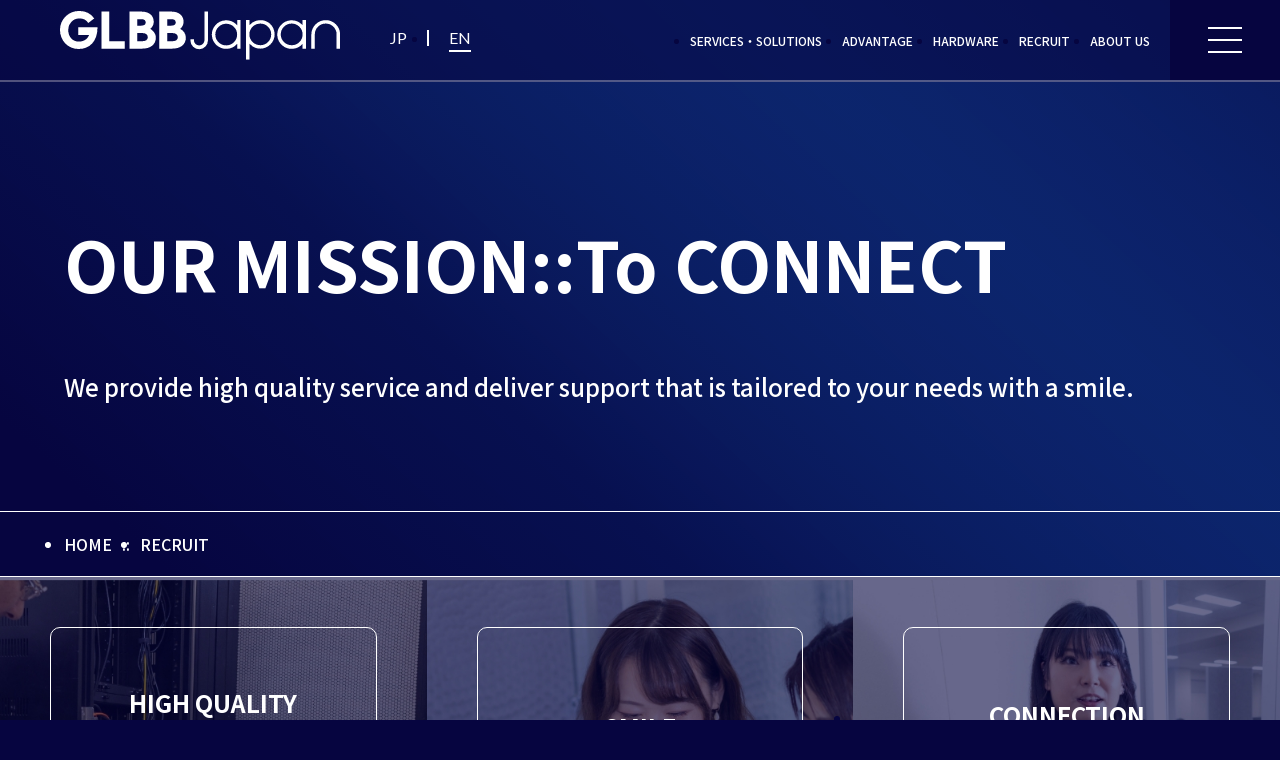

--- FILE ---
content_type: text/html; charset=UTF-8
request_url: https://www.glbb.jp/en/recruit/
body_size: 27649
content:
<!DOCTYPE html>
<html lang="en">

<head>
    <meta charset="UTF-8">
    <meta http-equiv="X-UA-Compatible" content="IE=edge">
    <meta name="viewport" content="width=device-width, initial-scale=1.0">
    <title>RECRUIT | GLBB Japan K.K.</title>

    <link rel="stylesheet" href="../../assets/css/reset.min.css">
    <link rel="stylesheet" type="text/css" href="https://cdn.jsdelivr.net/npm/slick-carousel@1.8.1/slick/slick.css" />


    <link rel="stylesheet" href="../../assets/css/style.min.css">
    <link rel="stylesheet" href="../../assets/css/recruit.min.css">

    <script>console.log();</script>

    <!-- Google tag (gtag.js) -->
<script async src="https://www.googletagmanager.com/gtag/js?id=G-QY3MC8DEJ6"></script>
<script>
  window.dataLayer = window.dataLayer || [];
  function gtag(){dataLayer.push(arguments);}
  gtag('js', new Date());

  gtag('config', 'G-QY3MC8DEJ6');
</script>

<script id="_bownow_ts">
var _bownow_ts = document.createElement('script');
_bownow_ts.charset = 'utf-8';
_bownow_ts.src = 'https://contents.bownow.jp/js/UTC_d15803b8215bf030eab5/trace.js';
document.getElementsByTagName('head')[0].appendChild(_bownow_ts);
</script>
</head>

<body id="top">

    

<header class="header">
    <div class="header_left">
        <h1 class="logo">
            <a href="https://www.glbb.jp/en"><img src="https://www.glbb.jp/assets/img/header/logo.svg"
                    alt="GLBB Japanのロゴ画像"></a>
        </h1>
        <div class="translation_wrap">
            <ul class="translation_list lato">
                <li class="list_item"><a href="https://www.glbb.jp/recruit/">JP</a></li>
                <li class="list_item active"><a href="#">EN</a></li>
            </ul>
        </div>
    </div>
    <div class="header_right">
        <nav class="g_nav hidden_sp">
            <ul class="g_nav_list">
                <li class="list_item">
                    <a href="#">SERVICES・SOLUTIONS</a>
                    <ul class="mega_nav">
                        <li class="mega_nav_list"><a href="https://www.glbb.jp/en/service/business/">ENTERPRISE</a>
                            <ul class="mega_sub_nav">
                                <li class="mega_sub_nav_list"><a
                                        href="https://www.glbb.jp/en/service/business/fxpress/">F::Xpress</a></li>
                                <li class="mega_sub_nav_list"><a
                                        href="https://www.glbb.jp/en/service/business/metro-p2p/">Metro P2P</a></li>
                                <li class="mega_sub_nav_list"><a
                                        href="https://www.glbb.jp/en/service/business/inter-metro-p2p/">Inter-Metro
                                        P2P</a></li>
                                <li class="mega_sub_nav_list"><a
                                        href="https://www.glbb.jp/en/service/business/ip-transit/">IP Transit Service</a>
                                </li>
                                <li class="mega_sub_nav_list"><a
                                        href="https://www.glbb.jp/en/service/business/glbb-hikari/">GLBB Hikari</a></li>
                                <li class="mega_sub_nav_list"><a
                                        href="https://www.glbb.jp/en/service/business/ngnx/">NGN::X</a></li>
                                <li class="mega_sub_nav_list"><a
                                        href="https://www.glbb.jp/en/service/business/cloud-direct-connect/">Cloud Direct
                                        Connect</a></li>
                                <li class="mega_sub_nav_list"><a
                                        href="https://www.glbb.jp/en/service/business/agile-collaboration/">Agile
                                        Collaboration</a></li>
                                        <li class="mega_sub_nav_list"><a href="https://www.glbb.jp/en/service/business/g-colo/">G-colo Service</a></li>
                                <li class="mega_sub_nav_list"><a
                                        href="https://www.glbb.jp/en/service/business/network-design/">Network Design /
                                        Implementation Service</a></li>
                            </ul>
                        </li>
                        <li class="mega_nav_list">
                            <a href="https://www.glbb.jp/en/service/personal/">CONSUMER</a>
                            <ul class="mega_sub_nav">
                                <li class="mega_sub_nav_list"><a
                                        href="https://www.glbb.jp/en/service/personal/#personal_01">F::Xpress</a></li>
                                <li class="mega_sub_nav_list"><a
                                        href="https://www.glbb.jp/en/service/personal/#personal_02">GLBB Hikari</a></li>
                            </ul>
                        </li>
                    </ul>
                </li>
                <li class="list_item"><a href="https://www.glbb.jp/en/service/">ADVANTAGE</a></li>
                <!--<li class="list_item"><a href="">ケーススタディ</a></li>-->
                <!--
                <li class="list_item">
                    <a href="#" id="colocation">CO-LOCATION SERVICE</a>
                    <ul class="mega_nav">
                        <li class="mega_nav_list"><a href="https://www.glbb.jp/en/service/business/g-colo/">G-colo Service</a></li>
                    </ul>
                </li>
                -->
                <li class="list_item"><a href="https://www.glbb.jp/en/hardware/">HARDWARE</a></li>
                <li class="list_item"><a href="https://www.glbb.jp/en/recruit/">RECRUIT</a></li>
                <li class="list_item"><a href="https://www.glbb.jp/en/company/">ABOUT US</a></li>
            </ul>
        </nav>
        <div class="header_right_buttons hidden_sp">
            <ul class="header_right_button_list">
                                <li class="list_item">
                    <a href="https://www.glbb.jp/en/contact">
                        <div class="icon_wrap">
                            <svg xmlns="http://www.w3.org/2000/svg" width="32.717" height="24.5"
                                viewBox="0 0 32.717 24.5" class="mail_icon">
                                <g id="Icon_feather-mail" data-name="Icon feather-mail" transform="translate(1.358 1)">
                                    <path class="path12" data-name="パス 12"
                                        d="M6,6H30a2.919,2.919,0,0,1,3,2.813V25.688A2.919,2.919,0,0,1,30,28.5H6a2.919,2.919,0,0,1-3-2.813V8.813A2.919,2.919,0,0,1,6,6Z"
                                        transform="translate(-3 -6)" stroke-linecap="round" stroke-linejoin="round"
                                        stroke-width="2" />
                                    <path class="path13" data-name="パス 13" d="M33,9,18,17.253,3,9"
                                        transform="translate(-3 -5.539)" stroke-linecap="round" stroke-linejoin="round"
                                        stroke-width="2" />
                                </g>
                            </svg>
                            <span>CONTACT</span>
                        </div>
                    </a>
                </li>
            </ul>
        </div>
        <div id="js-hamburger" class="header_right_hamburger">
            <button class="header__hamburger hamburger">
                <span></span>
                <span></span>
                <span></span>
            </button>
        </div>
    </div>

    <div id="header_menu" class="header_menu">
        <div class="translation_wrap hidden_sp">
            <ul class="translation_list lato">
                <li class="list_item"><a href="https://www.glbb.jp/recruit/">JP</a></li>
                <li class="list_item active"><a href="#">EN</a></li>
            </ul>
        </div>

        <div class="header_menu_content">
            <div class="header_menu_left">
                <img src="https://www.glbb.jp/assets/img/header/header-menu-left-logo.svg" alt=""
                    class="header_menu_left_logo hidden_sp">

                <ul id="header_menu_left_buttons" class="header_menu_left_buttons">
                                        <li class="list_item">
                        <a href="https://www.glbb.jp/en/contact">
                            <div class="header_menu_left_buttons_title">
                                <h4 class="lato">CONTACT</h4>
                                <svg xmlns="http://www.w3.org/2000/svg" width="32.717" height="24.5"
                                    viewBox="0 0 32.717 24.5" class="mail_icon">
                                    <g id="Icon_feather-mail" data-name="Icon feather-mail"
                                        transform="translate(1.358 1)">
                                        <path class="path12"
                                            d="M6,6H30a2.919,2.919,0,0,1,3,2.813V25.688A2.919,2.919,0,0,1,30,28.5H6a2.919,2.919,0,0,1-3-2.813V8.813A2.919,2.919,0,0,1,6,6Z"
                                            transform="translate(-3 -6)" stroke-linecap="round" stroke-linejoin="round"
                                            stroke-width="2" />
                                        <path class="path13" d="M33,9,18,17.253,3,9" transform="translate(-3 -5.539)"
                                            stroke-linecap="round" stroke-linejoin="round" stroke-width="2" />
                                    </g>
                                </svg>
                            </div>

                            <!-- <p class="header_menu_left_buttons_text">お問い合わせ</p> -->
                        </a>
                    </li>
                </ul>
            </div>

            <div id="header_menu_right" class="header_menu_right">
                <ul class="header_menu_right_list">
                    <li class="list_item">
                        <a href="https://www.glbb.jp/en/service/business/">SERVICES・SOLUTIONS</a>
                    </li>
                    <li class="list_item">
                        <a href="https://www.glbb.jp/en/service/">ADVANTAGE</a>
                    </li>
                    <li class="list_item">
                        <a href="https://www.glbb.jp/en/service/personal/">CONSUMER</a>
                    </li>
                    <li class="list_item">
                        <a href="https://www.glbb.jp/en/hardware/">HARDWARE</a>
                    </li>
                                        <li class="list_item">
                        <a href="https://www.glbb.jp/en/news/">NEWS</a>
                    </li>
                    <li class="list_item">
                        <a href="https://www.glbb.jp/en/recruit/">RECRUIT</a>
                    </li>
                    <li class="list_item">
                        <a href="https://www.glbb.jp/en/company/">ABOUT US</a>
                    </li>
                </ul>
            </div>
        </div>
    </div>
</header>
    <main class="common_page service_page recruit recruit_front">

        <div class="common_page_intro">

            <div class="common_page_intro_content">

                <div class="inner">
                    <h1 class="common_page_intro_title">OUR MISSION::To CONNECT</h1>
                </div>

                <div class="common_page_intro_text inner">
                    <p>We provide high quality service and deliver support that is tailored to your needs with a smile.</p>
                </div>

                <div class="breadcrumbs_list_wrap">
                    <div class="inner">
                        <ul class="breadcrumbs_list">
                            <li class="list_item"><a href="https://www.glbb.jp/en">HOME</a><span>::</span></li>
                            <li class="list_item">RECRUIT</li>
                        </ul>
                    </div>
                </div>

            </div>
        </div>

        <article>


        <section class="recruit_menu">
                <ul class="recruit_menu_list">
                    <li class="list_item">
                        <div class="recruit_menu_box_wrap">
                            <div class="recruit_menu_box">
                                <h2>HIGH QUALITY</h2>
                                <p>We will continue to think of services that help our customers grow and deliver close support with a smile so that they can use our stable services.</p>
                            </div>
                        </div>
                    </li>
                    <li class="list_item">
                        <div class="recruit_menu_box_wrap">
                            <div class="recruit_menu_box">
                                <h2>SMILE</h2>
                                <p>We will continue to bring smiles to our customers' faces and connect people with smiles.</p>
                            </div>
                        </div>
                    </li>
                    <li class="list_item">
                        <div class="recruit_menu_box_wrap">
                            <div class="recruit_menu_box">
                                <h2>CONNECTION</h2>
                                <p>We will continue to grow as a company that contributes to society and connects people to people.</p>
                            </div>
                        </div>
                    </li>
                </ul>
            </section>

            <section class="recruit_representative">
                <div class="inner">
                    <h2 class="recruit_representative_title">
                        <span class="recruit_representative_title_small">Greetings from the President</span><br>
                        <span class="recruit_representative_title_large">Craig Watson</span>
                    </h2>

                    <div class="recruit_representative_content">
                        <div class="recruit_representative_content_text">
                            <p>We are a very energetic company that has grown over the last few years by offering connectivity products that address real world chalenges that our customers face. I believe that our companies greatest asset is our staffs passion and my greatest responsibility is to ensure every team member enjoys the process of learning and envolving. We are currently seeking passionate dynamic individuals who enjoy learning new technology and solving problems. Your expertise and unique perspective could be invaluable additions to our team continues to grow our network and continue to develop systems to better serve our customers. Working at GLBB Japan offers more than just a job; it provides an environment where innovation thrives, collaboration is encouraged, and personal growth is nurtured. Our commitment to PROVIDE HIGH-QUALITY SERVICES AND DELIVER SUPPORT THAT MEETS THE NEEDS OF OUR CUSTOMERS WITH A SMILE ensures that every member of our team feels empowered to make a meaningful impact. If you are someone who is driven by inovation and motivated about making an impact, I invite you to explore the opportunities available at GLBB Japan. Together, we can create something truly remarkable and contribute to our collective success</p>
                        </div>
                        <div class="recruit_representative_content_name">GLBB Japan K.K. Representatives</div>
                        <div class="recruit_representative_content_sign"><img src="../../assets/img/recruit/sign.png" alt=""></div>
                    </div>
                </div>
            </section>

            
            <section class="recruit_footer_link">
                <ul class="recruit_footer_link_list">
                    <li class="list_item">
                        <h3 class="recruit_footer_link_list_title">RECRUITMENT TYPE</h3>
                        <div class="circle_btn white_btn">
                            <a href="./job-description">
                                <span>RECRUITMENT TYPE</span>
                                <svg xmlns="http://www.w3.org/2000/svg" width="11.414" height="11.414" viewBox="0 0 11.414 11.414">
                                    <g id="Icon_feather-arrow-up-right" data-name="Icon feather-arrow-up-right" transform="translate(-9.793 -9.793)">
                                        <path id="path_27" d="M10.5,20.5l10-10" stroke-linecap="round" stroke-linejoin="round" stroke-width="1"></path>
                                        <path id="path_28" d="M10.5,10.5h10v10" stroke-linecap="round" stroke-linejoin="round" stroke-width="1"></path>
                                    </g>
                                </svg>
                            </a>
                        </div>
                    </li>
                    <li class="list_item">
                        <h3 class="recruit_footer_link_list_title">Voices of Working Employees</h3>
                        <div class="circle_btn white_btn">
                            <a href="./voice">
                                <span>Voices of Working Employees</span>
                                <svg xmlns="http://www.w3.org/2000/svg" width="11.414" height="11.414" viewBox="0 0 11.414 11.414">
                                    <g id="Icon_feather-arrow-up-right" data-name="Icon feather-arrow-up-right" transform="translate(-9.793 -9.793)">
                                        <path id="path_27" d="M10.5,20.5l10-10" stroke-linecap="round" stroke-linejoin="round" stroke-width="1"></path>
                                        <path id="path_28" d="M10.5,10.5h10v10" stroke-linecap="round" stroke-linejoin="round" stroke-width="1"></path>
                                    </g>
                                </svg>
                            </a>
                        </div>
                    </li>
                </ul>
            </section>

        </article>



    </main>


    
<footer class="footer lato">
    <div class="page_top">
        <a href="#top" class=" lato">
            <svg xmlns="http://www.w3.org/2000/svg" width="12.465" height="6.032" viewBox="0 0 12.465 6.032">
                <path id="path_194" data-name="path194" d="M13090.018,4852.508l5.732-5.008s4.836,3.756,6.043,5.008"
                    transform="translate(-13089.688 -4846.853)" stroke-width="1" />
            </svg>
            PAGE TOP
        </a>
    </div>
    <div class="inner">
        <div class="footer_logo">
            <img src="https://www.glbb.jp/assets/img/header/logo.svg" alt="GLBB Japanのロゴ画像">
        </div>

        <div class="translation_wrap">
            <ul class="translation_list lato">
                <li class="list_item"><a href="https://www.glbb.jp/recruit/">JP</a></li>
                <li class="list_item active"><a href="#">EN</a></li>
            </ul>
        </div>

        <ul class="footer_button_links">
                        <li class="list_item">
                <a href="https://www.glbb.jp/en/contact">
                    <span>CONTACT</span>
                    <svg xmlns="http://www.w3.org/2000/svg" width="32.717" height="24.5" viewBox="0 0 32.717 24.5"
                        class="mail_icon">
                        <g id="Icon_feather-mail" data-name="Icon feather-mail" transform="translate(1.358 1)">
                            <path class="path12"
                                d="M6,6H30a2.919,2.919,0,0,1,3,2.813V25.688A2.919,2.919,0,0,1,30,28.5H6a2.919,2.919,0,0,1-3-2.813V8.813A2.919,2.919,0,0,1,6,6Z"
                                transform="translate(-3 -6)" stroke-linecap="round" stroke-linejoin="round"
                                stroke-width="2" />
                            <path class="path13" d="M33,9,18,17.253,3,9"
                                transform="translate(-3 -5.539)" stroke-linecap="round" stroke-linejoin="round"
                                stroke-width="2" />
                        </g>
                    </svg>
                </a>
            </li>
        </ul>

        <ul class="footer_sitemap">
            <li class="list_item">
                <h3 class="footer_sitemap_title"><a href="https://www.glbb.jp/en/service/business/">ENTERPRISE</a><svg
                        xmlns="http://www.w3.org/2000/svg" height="1em" viewBox="0 0 512 512">
                        <style>
                            svg {
                                fill: #ffffff
                            }
                        </style>
                        <path
                            d="M233.4 406.6c12.5 12.5 32.8 12.5 45.3 0l192-192c12.5-12.5 12.5-32.8 0-45.3s-32.8-12.5-45.3 0L256 338.7 86.6 169.4c-12.5-12.5-32.8-12.5-45.3 0s-12.5 32.8 0 45.3l192 192z" />
                    </svg></h3>
                <ul class="footer_sitemap_inlist">
                    <li class="in_list_item"><a href="https://www.glbb.jp/en/service/business/fxpress/">- F::Xpress</a></li>
                    <li class="in_list_item"><a href="https://www.glbb.jp/en/service/business/metro-p2p/">- Metro P2P</a></li>
                    <li class="in_list_item"><a href="https://www.glbb.jp/en/service/business/inter-metro-p2p/">- Inter-Metro P2P</a></li>
                    <li class="in_list_item"><a href="https://www.glbb.jp/en/service/business/ip-transit/">- IP Transit Service</a></li>
                    <li class="in_list_item"><a href="https://www.glbb.jp/en/service/business/glbb-hikari/">- GLBB HIKARI</a></li>
                    <li class="in_list_item"><a href="https://www.glbb.jp/en/service/business/ngnx/">- NGN::X</a></li>
                    <li class="in_list_item"><a href="https://www.glbb.jp/en/service/business/cloud-direct-connect/">- Cloud Direct Connect</a></li>
                    <li class="in_list_item"><a href="https://www.glbb.jp/en/service/business/agile-collaboration/">- Agile Collaboration</a></li>
                    <li class="in_list_item"><a href="https://www.glbb.jp/en/service/business/network-design/">- Network Design / Implementation Service</a></li>
                </ul>
            </li>

            <li class="list_item">
                <h3 class="footer_sitemap_title"><a href="https://www.glbb.jp/en/service/personal/">CONSUMER</a><svg
                        xmlns="http://www.w3.org/2000/svg" height="1em" viewBox="0 0 512 512">
                        <style>
                            svg {
                                fill: #ffffff
                            }
                        </style>
                        <path
                            d="M233.4 406.6c12.5 12.5 32.8 12.5 45.3 0l192-192c12.5-12.5 12.5-32.8 0-45.3s-32.8-12.5-45.3 0L256 338.7 86.6 169.4c-12.5-12.5-32.8-12.5-45.3 0s-12.5 32.8 0 45.3l192 192z" />
                    </svg></h3>

                <ul class="footer_sitemap_inlist">
                    <li class="in_list_item"><a href="https://www.glbb.jp/en/service/personal/#personal_01">- F::Xpress Proprietary Optical</a></li>
                    <li class="in_list_item"><a href="https://www.glbb.jp/en/service/personal/#personal_02">- GLBB HIKARI</a></li>
                </ul>

            </li>
            <li class="list_item">
                <h3 class="footer_sitemap_title"><a href="https://www.glbb.jp/en/service/">ADVANTAGE</a></h3>
                <h3 class="footer_sitemap_title"><a href="https://www.glbb.jp/en/hardware/">HARDWARE</a></h3>
            </li>
            <li class="list_item">
                <h3 class="footer_sitemap_title"><a href="">CO-LOCATION SERVICE</a><svg xmlns="http://www.w3.org/2000/svg"
                        height="1em" viewBox="0 0 512 512">
                        <style>
                            svg {
                                fill: #ffffff
                            }
                        </style>
                        <path
                            d="M233.4 406.6c12.5 12.5 32.8 12.5 45.3 0l192-192c12.5-12.5 12.5-32.8 0-45.3s-32.8-12.5-45.3 0L256 338.7 86.6 169.4c-12.5-12.5-32.8-12.5-45.3 0s-12.5 32.8 0 45.3l192 192z" />
                    </svg></h3>
                <ul class="footer_sitemap_inlist">
                    <li class="in_list_item"><a href="https://www.glbb.jp/en/service/business/g-colo/">- G-colo
                            Service</a></li>
                </ul>
            </li>
                        <li class="list_item">
                <h3 class="footer_sitemap_title"><a href="https://www.glbb.jp/en/news/">NEWS</a><svg
                        xmlns="http://www.w3.org/2000/svg" height="1em" viewBox="0 0 512 512">
                        <style>
                            svg {
                                fill: #ffffff
                            }
                        </style>
                        <path
                            d="M233.4 406.6c12.5 12.5 32.8 12.5 45.3 0l192-192c12.5-12.5 12.5-32.8 0-45.3s-32.8-12.5-45.3 0L256 338.7 86.6 169.4c-12.5-12.5-32.8-12.5-45.3 0s-12.5 32.8 0 45.3l192 192z" />
                    </svg></h3>
                <ul class="footer_sitemap_inlist">
                    <li class="in_list_item"><a href="https://www.glbb.jp/en/news/2019/">- 2019</a></li>
                    <li class="in_list_item"><a href="https://www.glbb.jp/en/news/2020/">- 2020</a></li>
                    <li class="in_list_item"><a href="https://www.glbb.jp/en/news/2021/">- 2021</a></li>
                    <li class="in_list_item"><a href="https://www.glbb.jp/en/news/2022/">- 2022</a></li>
                    <li class="in_list_item"><a href="https://www.glbb.jp/en/news/2023/">- 2023</a></li>
                    <li class="in_list_item"><a href="https://www.glbb.jp/en/news/2024/">- 2024</a></li>
                    <li class="in_list_item"><a href="https://www.glbb.jp/en/news/2025/">- 2025</a></li>
                </ul>
                            </li>

            <li class="list_item">
                <h3 class="footer_sitemap_title"><a href="https://www.glbb.jp/en/company/">ABOUT US</a></h3>
                <h3 class="footer_sitemap_title"><a href="https://www.glbb.jp/en/recruit/">RECRUIT</a></h3>
                <h3 class="footer_sitemap_title"><a href="https://www.glbb.jp/en/contact/">CONTACT</a></h3>
            </li>


        </ul>

        <div class="capture_list">
            <a href="https://www.glbb.jp/en/privacy/">PRIVACY</a>
            <a href="https://www.glbb.jp/en/personal/">PERSONAL INFORMATION</a>
                        </div>

    </div>

    <div class="copy"><small>© 2025 GLBBJapan All Rights Reserved.</small></div>

    <div class="footer_large_logo">
        <img src="https://www.glbb.jp/assets/img/footer/footer-logo.svg" alt="">
    </div>
</footer>
    <script src="https://code.jquery.com/jquery-3.7.0.min.js" integrity="sha256-2Pmvv0kuTBOenSvLm6bvfBSSHrUJ+3A7x6P5Ebd07/g=" crossorigin="anonymous"></script>

    <script src="../../assets/js/main.js"></script>
    <script src="../../assets/js/recruit.js"></script>


</body>

</html>

--- FILE ---
content_type: text/css
request_url: https://www.glbb.jp/assets/css/style.min.css
body_size: 106259
content:
@charset "UTF-8";
@import url("https://fonts.googleapis.com/css2?family=Lato:ital,wght@0,400;0,700;1,900&family=Noto+Sans+JP:wght@500;700&display=swap");
.noto {
  font-family: "Noto Sans JP", sans-serif;
  font-weight: 500;
}
.noto.bold {
  font-weight: 700;
}

.lato {
  font-family: "Lato", sans-serif;
  font-weight: 400;
}
.lato.bold {
  font-weight: 700;
}

.color_orange {
  color: #F3790A;
}

html {
  font-size: 62.5%;
}

body {
  font-family: "Noto Sans JP", sans-serif;
  font-weight: 500;
  font-size: 1.6rem;
  background-color: #060540;
  color: #060540;
}
body.active {
  overflow: hidden;
}

.inner {
  padding-left: 150px;
  padding-right: 150px;
}
@media screen and (max-width: 768px) {
  .inner {
    padding-left: 20px;
    padding-right: 20px;
  }
}
@media screen and (min-width: 768px) and (max-width: 1630px) {
  .inner {
    padding-left: 50px;
    padding-right: 50px;
  }
}

.pl_20 {
  padding-left: 20px;
}

@media screen and (min-width: 769px) {
  .hidden_pc {
    display: none !important;
  }
}

@media screen and (max-width: 768px) {
  .hidden_sp {
    display: none !important;
  }
}

@media screen and (min-width: 768px) and (max-width: 1480px) {
  .hidden_middle {
    display: none !important;
  }
}

@media screen and (min-width: 768px) and (max-width: 1260px) {
  .hidden_small {
    display: none !important;
  }
}

.header {
  border-bottom: solid 2px rgba(255, 255, 255, 0.3);
  padding: 0 0 0 50px;
  display: -webkit-box;
  display: -ms-flexbox;
  display: flex;
  -webkit-box-align: center;
      -ms-flex-align: center;
          align-items: center;
  position: fixed;
  width: 100%;
  z-index: 999;
  background: rgba(6, 5, 64, 0.5);
  -webkit-transition: all 0.3s;
  transition: all 0.3s;
}
@media screen and (max-width: 768px) {
  .header {
    padding: 10px 0 10px 20px;
  }
}
@media screen and (min-width: 768px) and (max-width: 1480px) {
  .header {
    padding-left: 50px;
  }
}
.header.scroll {
  background: #060540;
}
.header .header_left {
  display: -webkit-box;
  display: -ms-flexbox;
  display: flex;
  -webkit-box-align: center;
      -ms-flex-align: center;
          align-items: center;
}
.header .header_right {
  display: -webkit-box;
  display: -ms-flexbox;
  display: flex;
  -webkit-box-align: center;
      -ms-flex-align: center;
          align-items: center;
  margin-left: auto;
}
.header .logo {
  padding: 0 30px 0 10px;
}
@media screen and (max-width: 768px) {
  .header .logo {
    z-index: 2;
  }
}
@media screen and (max-width: 768px) {
  .header .logo img {
    height: 6.4vw;
  }
}

@media screen and (max-width: 768px) {
  .translation_wrap {
    z-index: 2;
  }
}
.translation_wrap .translation_list {
  overflow: hidden;
}
.translation_wrap .translation_list .list_item {
  float: left;
}
.translation_wrap .translation_list .list_item:first-child a {
  border-right: 2px solid #FFFFFF;
}
.translation_wrap .translation_list .list_item.active a {
  pointer-events: none;
}
.translation_wrap .translation_list .list_item.active a:after {
  content: "";
  display: block;
  height: 2px;
  background: #FFFFFF;
  width: 100%;
  margin-top: 4px;
}
.translation_wrap .translation_list .list_item a {
  padding: 0 20px;
  color: #FFFFFF;
  text-decoration: none;
  position: relative;
  display: block;
  line-height: 1;
}
@media screen and (max-width: 768px) {
  .translation_wrap .translation_list .list_item a {
    padding: 0 15px;
  }
}
.translation_wrap .translation_list .list_item a:hover:after {
  content: "";
  display: block;
  height: 2px;
  background: #FFFFFF;
  width: 100%;
  margin-top: 4px;
}

@media screen and (min-width: 768px) and (max-width: 1260px) {
  .g_nav {
    display: none;
  }
}

.g_nav_list {
  display: -webkit-box;
  display: -ms-flexbox;
  display: flex;
}
@media screen and (min-width: 768px) and (max-width: 1630px) {
  .g_nav_list {
    font-size: 1.2rem;
  }
}
.g_nav_list .list_item > a {
  color: #FFFFFF;
  text-decoration: none;
  margin-right: 30px;
  position: relative;
  padding: 29px 0;
}
.g_nav_list .list_item > a:hover:after {
  content: "";
  display: block;
  height: 2px;
  background: #FFFFFF;
  width: 100%;
  margin-top: 4px;
  position: absolute;
}
@media screen and (min-width: 768px) and (max-width: 1630px) {
  .g_nav_list .list_item > a {
    margin-right: 20px;
  }
}

.mega_nav {
  position: fixed;
  width: 100%;
  top: 82px;
  left: 0;
  display: -webkit-box;
  display: -ms-flexbox;
  display: flex;
  -webkit-box-pack: center;
      -ms-flex-pack: center;
          justify-content: center;
  background: rgba(6, 5, 64, 0.5);
  height: 0;
  overflow: hidden;
  -webkit-transition: all 0.3s;
  transition: all 0.3s;
  -ms-flex-wrap: wrap;
      flex-wrap: wrap;
  -webkit-box-align: center;
      -ms-flex-align: center;
          align-items: center;
}
.mega_nav.scroll {
  background: #060540;
}
.mega_nav.active {
  height: 64px;
  border-bottom: solid 2px rgba(255, 255, 255, 0.3);
  overflow: inherit;
  -webkit-box-align: baseline;
      -ms-flex-align: baseline;
          align-items: baseline;
}
.mega_nav .mega_nav_list a {
  color: #FFFFFF;
  text-decoration: none;
  padding: 22px;
  display: block;
}
.mega_nav .mega_nav_list a:hover {
  text-decoration: underline;
}

.mega_sub_nav {
  height: 0px;
  width: 0;
  opacity: 0;
  overflow: hidden;
  -webkit-transition: opacity 0.3s;
  transition: opacity 0.3s;
  background: rgba(6, 5, 64, 0.5);
}
.mega_sub_nav.active {
  height: 64px;
  opacity: 1;
  position: absolute;
  left: 0;
  width: 100%;
  display: -webkit-box;
  display: -ms-flexbox;
  display: flex;
  -webkit-box-pack: center;
      -ms-flex-pack: center;
          justify-content: center;
  border-top: solid 2px rgba(255, 255, 255, 0.3);
  border-bottom: solid 2px rgba(255, 255, 255, 0.3);
  top: 61px;
}
@media screen and (max-width: 1480px) {
  .mega_sub_nav {
    font-size: 1rem;
  }
}

.scroll .mega_nav.active {
  background: #060540;
}

@media screen and (min-width: 768px) and (max-width: 1480px) {
  .header_right_buttons {
    display: none;
  }
}

.header_right_button_list {
  display: -webkit-box;
  display: -ms-flexbox;
  display: flex;
  font-weight: 700;
}
.header_right_button_list .list_item a {
  color: #181777;
  background: #FFFFFF;
  text-decoration: none;
  min-height: 80px;
  min-width: 110px;
  display: -webkit-box;
  display: -ms-flexbox;
  display: flex;
  -ms-flex-wrap: wrap;
      flex-wrap: wrap;
  gap: 0;
  -webkit-box-pack: center;
      -ms-flex-pack: center;
          justify-content: center;
  -webkit-box-align: center;
      -ms-flex-align: center;
          align-items: center;
  font-size: 1.4rem;
  border: solid 1px #181777;
  -webkit-transition: all 0.3s;
  transition: all 0.3s;
}
.header_right_button_list .list_item a span {
  width: 100%;
  text-align: center;
}
.header_right_button_list .list_item a .doc_icon {
  fill: #181777;
  stroke: #181777;
  margin: 0 auto 10px;
}
.header_right_button_list .list_item a .mail_icon {
  margin: 0 auto 10px;
}
.header_right_button_list .list_item a .path12 {
  fill: none;
  stroke: #181777;
}
.header_right_button_list .list_item a .path13 {
  fill: none;
  stroke: #181777;
}
.header_right_button_list .list_item:hover a {
  background: #181777;
  color: #FFFFFF;
}
.header_right_button_list .list_item:hover a .doc_icon {
  fill: #FFFFFF;
  stroke: #FFFFFF;
}
.header_right_button_list .list_item:hover a .path12 {
  fill: none;
  stroke: #FFFFFF;
}
.header_right_button_list .list_item:hover a .path13 {
  fill: none;
  stroke: #FFFFFF;
}

.header_right_hamburger {
  min-height: 80px;
  min-width: 110px;
  background: #060540;
  color: #FFFFFF;
  display: -webkit-box;
  display: -ms-flexbox;
  display: flex;
  -webkit-box-align: center;
      -ms-flex-align: center;
          align-items: center;
  -webkit-box-pack: center;
      -ms-flex-pack: center;
          justify-content: center;
  cursor: pointer;
}
@media screen and (max-width: 768px) {
  .header_right_hamburger {
    min-height: 60px;
    min-width: 60px;
    background: none;
  }
}

/* ハンバーガーメニュー */
.header__hamburger {
  width: 38px;
  height: 100%;
}
@media screen and (max-width: 768px) {
  .header__hamburger {
    width: 24px;
  }
}

.hamburger {
  background-color: transparent;
  border-color: transparent;
  z-index: 9999;
}

.hamburger span {
  width: 100%;
  height: 2px;
  background-color: #FFFFFF;
  position: relative;
  -webkit-transition: ease 0.4s;
  transition: ease 0.4s;
  display: block;
}

.hamburger span:nth-child(1) {
  top: 0;
}

.hamburger span:nth-child(2) {
  margin: 10px 0;
}
@media screen and (max-width: 768px) {
  .hamburger span:nth-child(2) {
    margin: 5px 0;
  }
}

.hamburger span:nth-child(3) {
  top: 0;
}

.hamburger.active span:nth-child(1) {
  top: 11.5px;
  -webkit-transform: rotate(45deg);
          transform: rotate(45deg);
}
@media screen and (max-width: 768px) {
  .hamburger.active span:nth-child(1) {
    top: 1.5px;
  }
}

.hamburger.active span:nth-child(2) {
  opacity: 0;
}

.hamburger.active span:nth-child(3) {
  top: -11.5px;
  -webkit-transform: rotate(-45deg);
          transform: rotate(-45deg);
}

.header_menu {
  right: -100vw;
  position: absolute;
  width: 75%;
  top: 0;
  height: 100vh;
  background-color: #181777;
  background-image: url("../img/header/menu-logo.svg");
  background-position: top left;
  background-repeat: no-repeat;
  background-size: 100%;
  padding: 184px 100px 60px 100px;
  -webkit-transition: all 0.3s;
  transition: all 0.3s;
  overflow: auto;
}
@media screen and (max-width: 768px) {
  .header_menu {
    width: 100%;
    right: -100%;
    padding: 92px 20px 20px 20px;
    background-image: none;
    height: 100vh;
    overflow: scroll;
  }
}
@media screen and (min-width: 768px) and (max-width: 1260px) {
  .header_menu {
    padding: 92px 20px 20px 20px;
  }
}
@media screen and (min-width: 768px) and (max-width: 1480px) {
  .header_menu {
    width: 100%;
  }
}
.header_menu .translation_wrap {
  position: absolute;
  right: 100px;
  top: 45px;
}
.header_menu.active {
  right: 0;
}

.header_menu_content {
  display: -webkit-box;
  display: -ms-flexbox;
  display: flex;
  -webkit-box-align: end;
      -ms-flex-align: end;
          align-items: flex-end;
  -webkit-box-pack: justify;
      -ms-flex-pack: justify;
          justify-content: space-between;
}
@media screen and (max-width: 768px) {
  .header_menu_content {
    -webkit-box-orient: vertical;
    -webkit-box-direction: reverse;
        -ms-flex-direction: column-reverse;
            flex-direction: column-reverse;
    width: 100%;
  }
}

@media screen and (max-width: 768px) {
  .header_menu_right_list {
    margin-bottom: 60px;
  }
}
.header_menu_right_list .list_item a {
  display: block;
  padding: 26px 20px;
  color: #FFFFFF;
  font-size: 2.8rem;
  line-height: 1;
  border-bottom: dotted 2px #FFFFFF;
  text-decoration: none;
  -webkit-transition: all 0.3s;
  transition: all 0.3s;
  opacity: 1;
}
@media screen and (max-width: 768px) {
  .header_menu_right_list .list_item a {
    font-size: 1.8rem;
  }
}
.header_menu_right_list .list_item a:hover {
  padding-left: 50px;
  opacity: 0.5;
}

.header_menu_left,
.header_menu_right {
  width: calc(50% - 40px);
}
@media screen and (max-width: 768px) {
  .header_menu_left,
  .header_menu_right {
    width: 100%;
  }
}
@media screen and (min-width: 768px) and (max-width: 1260px) {
  .header_menu_left,
  .header_menu_right {
    width: 48%;
  }
}

.header_menu_left_logo {
  margin: 0 auto 45px;
}

.header_menu_left_buttons {
  margin-bottom: 70px;
}
@media screen and (max-width: 768px) {
  .header_menu_left_buttons {
    display: -webkit-box;
    display: -ms-flexbox;
    display: flex;
    -webkit-box-pack: justify;
        -ms-flex-pack: justify;
            justify-content: space-between;
    margin-bottom: 30px;
    -ms-flex-wrap: wrap;
        flex-wrap: wrap;
  }
}
@media screen and (max-width: 768px) {
  .header_menu_left_buttons .list_item {
    width: 100%;
  }
}
.header_menu_left_buttons .list_item:first-child {
  margin-bottom: 40px;
}
.header_menu_left_buttons .list_item a {
  color: #FFFFFF;
  text-decoration: none;
  border: solid 1px #FFFFFF;
  padding: 35px 30px;
  border-radius: 8px;
  display: block;
  background: #181777;
  -webkit-transition: all 0.3s;
  transition: all 0.3s;
}
@media screen and (max-width: 768px) {
  .header_menu_left_buttons .list_item a {
    width: 100%;
    padding: 20px;
  }
}
.header_menu_left_buttons .list_item a .header_menu_left_buttons_title {
  display: -webkit-box;
  display: -ms-flexbox;
  display: flex;
  -webkit-box-align: center;
      -ms-flex-align: center;
          align-items: center;
}
.header_menu_left_buttons .list_item a .header_menu_left_buttons_title h4 {
  font-size: 5rem;
  margin-right: 20px;
  letter-spacing: 0.06em;
}
@media screen and (max-width: 768px) {
  .header_menu_left_buttons .list_item a .header_menu_left_buttons_title h4 {
    font-size: 3.2rem;
  }
}
@media screen and (min-width: 768px) and (max-width: 1260px) {
  .header_menu_left_buttons .list_item a .header_menu_left_buttons_title h4 {
    font-size: 4.6rem;
  }
}
.header_menu_left_buttons .list_item a .header_menu_left_buttons_title .doc_icon {
  fill: #FFFFFF;
  stroke: #FFFFFF;
  -webkit-transition: all 0.3s;
  transition: all 0.3s;
}
.header_menu_left_buttons .list_item a .header_menu_left_buttons_title .path12 {
  fill: none;
  stroke: #FFFFFF;
  -webkit-transition: all 0.3s;
  transition: all 0.3s;
}
.header_menu_left_buttons .list_item a .header_menu_left_buttons_title .path13 {
  fill: none;
  stroke: #FFFFFF;
  -webkit-transition: all 0.3s;
  transition: all 0.3s;
}
.header_menu_left_buttons .list_item a .header_menu_left_buttons_text {
  font-size: 2rem;
  font-weight: bold;
}
.header_menu_left_buttons .list_item a:hover {
  color: #181777;
  background: #FFFFFF;
}
.header_menu_left_buttons .list_item a:hover .doc_icon {
  fill: #181777;
  stroke: #181777;
}
.header_menu_left_buttons .list_item a:hover .path12 {
  fill: none;
  stroke: #181777;
}
.header_menu_left_buttons .list_item a:hover .path13 {
  fill: none;
  stroke: #181777;
}

.section_title_icon {
  display: -webkit-box;
  display: -ms-flexbox;
  display: flex;
  -webkit-box-align: center;
      -ms-flex-align: center;
          align-items: center;
  font-weight: 700;
  color: #FFFFFF;
  font-size: 2rem;
}
@media screen and (max-width: 768px) {
  .section_title_icon {
    margin-bottom: 20px;
  }
}
.section_title_icon .square_box {
  display: block;
  height: 10px;
  width: 10px;
  margin-right: 4px;
}
.section_title_icon .square_box.white_box {
  background: #FFFFFF;
}
.section_title_icon .square_box.blue_box {
  background: #AAAAD1;
  margin-right: 20px;
}

.section_title {
  font-size: 5rem;
  color: #FFFFFF;
  line-height: 2;
  font-weight: 700;
}
@media screen and (max-width: 768px) {
  .section_title {
    font-size: 7vw;
    line-height: 1.4;
    margin-bottom: 40px;
  }
}

.circle_btn {
  display: -webkit-box;
  display: -ms-flexbox;
  display: flex;
  -webkit-box-pack: center;
      -ms-flex-pack: center;
          justify-content: center;
}
.circle_btn a,
.circle_btn button {
  text-decoration: none;
  padding: 20px 80px;
  line-height: 1;
  -webkit-transition: all 0.3s;
  transition: all 0.3s;
  font-size: 1.8rem;
  border-radius: 100px;
  font-weight: 700;
}
.circle_btn a svg,
.circle_btn button svg {
  display: inline;
  margin-left: 15px;
}
.circle_btn.white_btn a {
  color: #060540;
  background: #FFFFFF;
  -webkit-transition: all 0.3s;
  transition: all 0.3s;
}
.circle_btn.white_btn #path_27 {
  fill: none;
  stroke: rgba(6, 5, 64, 0.8);
  -webkit-transition: all 0.3s;
  transition: all 0.3s;
  transition: all 0.3s;
}
.circle_btn.white_btn #path_28 {
  fill: none;
  stroke: rgba(6, 5, 64, 0.8);
  -webkit-transition: all 0.3s;
  transition: all 0.3s;
}
.circle_btn.white_btn a:hover {
  color: #FFFFFF;
  background: #060540;
}
.circle_btn.white_btn a:hover #path_27 {
  fill: none;
  stroke: #FFFFFF;
}
.circle_btn.white_btn a:hover #path_28 {
  fill: none;
  stroke: #FFFFFF;
}

.footer {
  background: #060540;
  z-index: 2;
  position: relative;
}
.footer .page_top {
  text-align: center;
}
.footer .page_top a {
  display: block;
  color: #FFFFFF;
  background: #060540;
  padding: 34px;
  font-weight: 700;
  text-decoration: none;
  font-size: 1.8rem;
  -webkit-transition: all 0.3s;
  transition: all 0.3s;
  border-bottom: solid 1px #FFFFFF;
}
@media screen and (max-width: 768px) {
  .footer .page_top a {
    padding: 20px;
  }
}
.footer .page_top a svg {
  display: inline;
  position: relative;
  top: -2px;
  left: -10px;
}
.footer .page_top a #path_194 {
  fill: none;
  stroke: #FFFFFF;
  -webkit-transition: all 0.3s;
  transition: all 0.3s;
}
.footer .page_top a:hover {
  color: #060540;
  background: #FFFFFF;
}
.footer .page_top a:hover #path_194 {
  fill: none;
  stroke: #060540;
}
@media screen and (min-width: 768px) and (max-width: 1630px) {
  .footer .inner {
    padding-left: 20px;
    padding-right: 20px;
  }
}
.footer .footer_logo img {
  height: 63px;
  width: auto;
  margin: 94px auto 20px;
}
@media screen and (max-width: 768px) {
  .footer .footer_logo img {
    margin: 50px auto 20px;
  }
}
.footer .translation_wrap {
  display: -webkit-box;
  display: -ms-flexbox;
  display: flex;
  -webkit-box-pack: center;
      -ms-flex-pack: center;
          justify-content: center;
  margin-bottom: 50px;
}
.footer .footer_button_links {
  display: -webkit-box;
  display: -ms-flexbox;
  display: flex;
  -webkit-box-pack: center;
      -ms-flex-pack: center;
          justify-content: center;
  margin-bottom: 110px;
  -ms-flex-wrap: wrap;
      flex-wrap: wrap;
}
@media screen and (max-width: 768px) {
  .footer .footer_button_links {
    margin-bottom: 50px;
  }
}
.footer .footer_button_links .list_item {
  display: -webkit-box;
  display: -ms-flexbox;
  display: flex;
  -webkit-box-pack: justify;
      -ms-flex-pack: justify;
          justify-content: space-between;
}
@media screen and (max-width: 768px) {
  .footer .footer_button_links .list_item {
    width: 100%;
  }
}
@media screen and (max-width: 768px) {
  .footer .footer_button_links .list_item:first-child {
    margin-bottom: 30px;
  }
}
.footer .footer_button_links .list_item a {
  display: -webkit-box;
  display: -ms-flexbox;
  display: flex;
  -webkit-box-pack: justify;
      -ms-flex-pack: justify;
          justify-content: space-between;
  width: 220px;
  border-radius: 50px;
  border: solid 1px #FFFFFF;
  padding: 16px 24px;
  text-decoration: none;
  color: #FFFFFF;
  -webkit-box-align: center;
      -ms-flex-align: center;
          align-items: center;
  margin: 0 10px;
  -webkit-transition: all 0.3s;
  transition: all 0.3s;
  font-weight: 700;
}
@media screen and (max-width: 768px) {
  .footer .footer_button_links .list_item a {
    width: 100%;
    -webkit-box-pack: center;
        -ms-flex-pack: center;
            justify-content: center;
  }
}
.footer .footer_button_links .list_item a svg {
  display: inline;
  height: 17px;
  width: auto;
}
@media screen and (max-width: 768px) {
  .footer .footer_button_links .list_item a svg {
    margin-left: 20px;
  }
}
.footer .footer_button_links .list_item a .doc_icon {
  fill: #FFFFFF;
  stroke: #FFFFFF;
}
.footer .footer_button_links .list_item a .path12 {
  fill: none;
  stroke: #FFFFFF;
}
.footer .footer_button_links .list_item a .path13 {
  fill: none;
  stroke: #FFFFFF;
}
.footer .footer_button_links .list_item a:hover {
  background: #FFFFFF;
  color: #181777;
}
.footer .footer_button_links .list_item a:hover .doc_icon {
  fill: #181777;
  stroke: #181777;
}
.footer .footer_button_links .list_item a:hover .path12 {
  fill: none;
  stroke: #181777;
}
.footer .footer_button_links .list_item a:hover .path13 {
  fill: none;
  stroke: #181777;
}
.footer .footer_sitemap {
  display: -webkit-box;
  display: -ms-flexbox;
  display: flex;
  -ms-flex-pack: distribute;
      justify-content: space-around;
  margin-bottom: 95px;
}
@media screen and (max-width: 768px) {
  .footer .footer_sitemap {
    display: block;
    padding: 0 20px;
    margin-bottom: 50px;
  }
}
@media screen and (min-width: 768px) and (max-width: 1260px) {
  .footer .footer_sitemap {
    -ms-flex-wrap: wrap;
        flex-wrap: wrap;
    -webkit-box-pack: start;
        -ms-flex-pack: start;
            justify-content: flex-start;
  }
}
@media screen and (min-width: 769px) {
  .footer .footer_sitemap .list_item {
    width: 16.6666666667%;
    padding: 0 10px;
  }
}
@media screen and (max-width: 768px) {
  .footer .footer_sitemap .list_item {
    -webkit-transition: all 0.3s;
    transition: all 0.3s;
    overflow: hidden;
    height: 38px;
    margin-bottom: 20px;
  }
}
@media screen and (min-width: 768px) and (max-width: 1260px) {
  .footer .footer_sitemap .list_item {
    width: 33%;
    margin-bottom: 30px;
  }
}
@media screen and (max-width: 768px) {
  .footer .footer_sitemap .list_item.active {
    margin-bottom: 30px;
  }
}
@media screen and (max-width: 768px) {
  .footer .footer_sitemap .list_item:last-child {
    height: auto;
  }
}
.footer .footer_sitemap .list_item:last-child .footer_sitemap_title {
  margin-bottom: 30px;
}
.footer .footer_sitemap .footer_sitemap_title {
  margin-bottom: 15px;
}
.footer .footer_sitemap .footer_sitemap_title a {
  color: #FFFFFF;
  font-weight: 700;
  font-size: 1.8rem;
  text-decoration: none;
}
.footer .footer_sitemap .footer_sitemap_title a:hover {
  text-decoration: underline;
}
.footer .footer_sitemap .footer_sitemap_title svg {
  display: none;
}
@media screen and (max-width: 768px) {
  .footer .footer_sitemap .footer_sitemap_title svg {
    display: inline;
    margin-left: 15px;
    -webkit-transition: all 0.3s;
    transition: all 0.3s;
    -webkit-transform: rotate(0deg);
            transform: rotate(0deg);
  }
}
.footer .footer_sitemap .footer_sitemap_title svg.active {
  -webkit-transform: rotate(180deg);
          transform: rotate(180deg);
}
@media screen and (max-width: 768px) {
  .footer .footer_sitemap .footer_sitemap_inlist {
    margin-bottom: 30px;
  }
}
.footer .footer_sitemap .footer_sitemap_inlist .in_list_item {
  border-left: solid 1px #FFFFFF;
  padding-left: 16px;
}
.footer .footer_sitemap .footer_sitemap_inlist .in_list_item a {
  color: #FFFFFF;
  text-decoration: none;
  line-height: 2;
}
.footer .footer_sitemap .footer_sitemap_inlist .in_list_item a:hover {
  text-decoration: underline;
}
.footer .footer_sitemap .title_link_wrap {
  margin-top: 60px;
}
@media screen and (max-width: 768px) {
  .footer .footer_sitemap .title_link_wrap {
    margin-top: 30px;
  }
}
.footer .footer_sitemap .title_link_wrap .title_link {
  margin-bottom: 30px;
}
.footer .footer_sitemap .title_link_wrap .title_link:last-of-type {
  margin-bottom: 0;
}
.footer .capture_list {
  border-top: solid 1px #FFFFFF;
  border-bottom: solid 1px #FFFFFF;
  padding: 20px 0;
  text-align: center;
}
@media screen and (max-width: 768px) {
  .footer .capture_list {
    padding: 15px 0;
    display: -webkit-box;
    display: -ms-flexbox;
    display: flex;
    -ms-flex-wrap: wrap;
        flex-wrap: wrap;
    -webkit-box-pack: center;
        -ms-flex-pack: center;
            justify-content: center;
  }
}
.footer .capture_list a {
  color: #FFFFFF;
  text-decoration: none;
  padding: 0 15px;
}
@media screen and (max-width: 768px) {
  .footer .capture_list a {
    padding: 10px 15px;
  }
}
.footer .capture_list a:hover {
  text-decoration: underline;
}
.footer .copy {
  text-align: center;
  color: #FFFFFF;
  padding: 23px;
  font-weight: 1.2rem;
}
.footer .footer_large_logo {
  text-align: center;
  margin-top: 160px;
}
@media screen and (max-width: 768px) {
  .footer .footer_large_logo {
    margin-top: 100px;
  }
}
.footer .footer_large_logo img {
  display: inline;
  height: 175px;
  width: auto;
}
@media screen and (max-width: 768px) {
  .footer .footer_large_logo img {
    height: auto;
    width: 100%;
  }
}

.mrg-b-0 {
  margin-bottom: 0 !important;
}

.mt_30 {
  margin-top: 30px;
}

.fl-w {
  display: -webkit-box;
  display: -ms-flexbox;
  display: flex;
  -webkit-box-align: center;
      -ms-flex-align: center;
          align-items: center;
  -ms-flex-wrap: wrap;
      flex-wrap: wrap;
}

video {
  width: 100%;
  position: absolute;
  height: auto;
}

.intro {
  height: 100vh;
  min-height: 600px;
  display: -webkit-box;
  display: -ms-flexbox;
  display: flex;
  -webkit-box-align: center;
      -ms-flex-align: center;
          align-items: center;
  position: relative;
}
@media screen and (min-width: 768px) and (max-width: 1260px) {
  .intro {
    display: block;
    height: auto;
  }
}
@media screen and (min-width: 769px) {
  .intro {
    padding-top: 100px;
  }
}

.intro_content {
  color: #FFFFFF;
}
@media screen and (max-width: 768px) {
  .intro_content {
    width: 100%;
  }
}
@media screen and (min-width: 768px) and (max-width: 1260px) {
  .intro_content .inner {
    padding-left: 50px;
    padding-right: 50px;
  }
}

.intro_content_header {
  display: inline-block;
  line-height: 1;
  padding: 8px 20px;
  background: rgba(6, 5, 65, 0.7);
  margin-bottom: 40px;
}
@media screen and (max-width: 768px) {
  .intro_content_header {
    line-height: 2;
    font-size: 3vw;
  }
}

.intro_content_title {
  font-size: 7rem;
  line-height: 1.4;
  margin-bottom: 50px;
  font-weight: 700;
}
@media screen and (max-width: 768px) {
  .intro_content_title {
    font-size: 8vw;
  }
}
@media screen and (min-width: 768px) and (max-width: 1260px) {
  .intro_content_title {
    font-size: 7vw;
  }
}

.intro_content_bottom span {
  display: inline-block;
  line-height: 1;
  padding: 8px 15px;
  background: rgba(6, 5, 65, 0.7);
  margin-bottom: 10px;
  font-size: 1.8rem;
}
@media screen and (max-width: 768px) {
  .intro_content_bottom span {
    font-size: 3vw;
  }
}

.title_animete {
  opacity: 0;
  -webkit-transition: all 1s;
  transition: all 1s;
}
.title_animete.show {
  opacity: 1;
}

.intro_news {
  position: absolute;
  width: 600px;
  padding: 30px 40px;
  right: 150px;
  bottom: 34px;
  border: solid 2px rgba(255, 255, 255, 0.5);
  border-radius: 20px;
  color: #FFFFFF;
  -webkit-transition: all 1s;
  transition: all 1s;
  opacity: 0;
}
.intro_news.active {
  bottom: 84px;
  opacity: 1;
}
@media screen and (min-width: 768px) and (max-width: 1260px) {
  .intro_news.active {
    bottom: 0;
  }
}
@media screen and (min-width: 768px) and (max-width: 1630px) {
  .intro_news {
    right: 20px;
  }
}
@media screen and (min-width: 768px) and (max-width: 1480px) {
  .intro_news {
    width: 35vw;
  }
}
@media screen and (min-width: 768px) and (max-width: 1260px) {
  .intro_news {
    position: relative;
    width: calc(100% - 80px);
    right: 40px;
    left: 40px;
    padding: 20px;
    bottom: 0;
    border-radius: 10px;
    margin-top: 100px;
  }
}
@media screen and (max-width: 768px) {
  .intro_news {
    width: calc(100% - 40px);
    right: 20px;
    padding: 20px;
    bottom: 20px;
    border-radius: 10px;
  }
}

.intro_news_title {
  margin-bottom: 20px;
  display: -webkit-box;
  display: -ms-flexbox;
  display: flex;
  -webkit-box-align: center;
      -ms-flex-align: center;
          align-items: center;
  letter-spacing: 0.06em;
}
@media screen and (max-width: 768px) {
  .intro_news_title {
    font-size: 1.6rem;
  }
}
.intro_news_title h3 {
  font-size: 2.8rem;
  padding-right: 20px;
}
@media screen and (max-width: 768px) {
  .intro_news_title h3 {
    font-size: 6vw;
  }
}

.intro_news_text {
  font-size: 1.8rem;
  display: inline;
}
.intro_news_text a {
  color: #FFFFFF;
  text-decoration: none;
}
@media screen and (max-width: 768px) {
  .intro_news_text a {
    font-size: 1.6rem;
  }
}
.intro_news_text a:hover {
  text-decoration: underline;
}
.intro_news_text img {
  height: 10px;
  padding-left: 15px;
  display: inline;
}

#video_wrap {
  position: relative;
  /*h1の中央寄せ配置の起点とするためのrelative*/
  height: 100vh;
  /*高さを全画面にあわせる*/
}

#video_area {
  position: fixed;
  z-index: -1;
  /*最背面に設定*/
  top: 0;
  right: 0;
  left: 0;
  bottom: 0;
  overflow: hidden;
  background-size: 100%;
  background-position: center;
}
@media screen and (max-width: 768px) {
  #video_area {
    background-position: left;
  }
}

#video {
  /*天地中央配置*/
  position: absolute;
  z-index: -1;
  top: 50%;
  left: 50%;
  -webkit-transform: translate(-50%, -50%);
          transform: translate(-50%, -50%);
  /*縦横幅指定*/
  width: 177.77777778vh;
  /* 16:9 の幅→16 ÷ 9＝ 177.77% */
  height: 56.25vw;
  /* 16:9の幅 → 9 ÷ 16 = 56.25% */
  min-height: 100%;
  min-width: 100%;
  opacity: 1;
  -webkit-transition: all 0.3s;
  transition: all 0.3s;
}

.mission {
  padding-top: 170px;
  position: relative;
  background: rgb(6, 5, 64);
  background: -webkit-gradient(linear, left top, left bottom, from(rgba(6, 5, 64, 0)), color-stop(10%, rgba(6, 5, 64, 0.22)), color-stop(20%, rgba(6, 5, 64, 0.36)), color-stop(40%, rgba(6, 5, 64, 0.85)), to(rgba(6, 5, 64, 0.93)));
  background: linear-gradient(180deg, rgba(6, 5, 64, 0) 0%, rgba(6, 5, 64, 0.22) 10%, rgba(6, 5, 64, 0.36) 20%, rgba(6, 5, 64, 0.85) 40%, rgba(6, 5, 64, 0.93) 100%);
  filter: progid:DXImageTransform.Microsoft.gradient(startColorstr="#060540", endColorstr="#060540", GradientType=1);
}
@media screen and (max-width: 1260px) {
  .mission {
    padding-top: 270px;
  }
}
@media screen and (max-width: 768px) {
  .mission {
    padding-top: 100px;
    background: rgb(6, 5, 64);
    background: -webkit-gradient(linear, left top, left bottom, from(rgba(6, 5, 64, 0)), color-stop(10%, rgba(6, 5, 64, 0.22)), color-stop(20%, rgba(6, 5, 64, 0.36)), color-stop(40%, rgba(6, 5, 64, 0.85)), to(rgba(6, 5, 64, 0.93)));
    background: linear-gradient(180deg, rgba(6, 5, 64, 0) 0%, rgba(6, 5, 64, 0.22) 10%, rgba(6, 5, 64, 0.36) 20%, rgba(6, 5, 64, 0.85) 40%, rgba(6, 5, 64, 0.93) 100%);
    filter: progid:DXImageTransform.Microsoft.gradient(startColorstr="#060540", endColorstr="#060540", GradientType=1);
  }
}

.mission_content_wrap {
  display: -webkit-box;
  display: -ms-flexbox;
  display: flex;
  -webkit-box-pack: justify;
      -ms-flex-pack: justify;
          justify-content: space-between;
  margin-bottom: 180px;
  opacity: 0;
  -webkit-transition: all 1s;
  transition: all 1s;
  margin-top: 100px;
}
.mission_content_wrap.active {
  opacity: 1;
  margin-top: 0;
}
@media screen and (max-width: 1480px) {
  .mission_content_wrap {
    display: block;
    margin-bottom: 40px;
  }
}
@media screen and (max-width: 1480px) {
  .mission_content_wrap {
    display: block;
    margin-bottom: 80px;
  }
}
.mission_content_wrap > div {
  width: 50%;
}
@media screen and (max-width: 1480px) {
  .mission_content_wrap > div {
    width: 100%;
  }
}

@media screen and (min-width: 768px) and (max-width: 1480px) {
  .mission_right {
    margin-top: 30px;
  }
}
.mission_right p {
  margin-bottom: 80px;
  color: #FFFFFF;
  font-size: 2.4rem;
}
@media screen and (max-width: 768px) {
  .mission_right p {
    margin-bottom: 20px;
    font-size: 1.6rem;
    line-height: 2;
  }
}
@media screen and (min-width: 768px) and (max-width: 1480px) {
  .mission_right p {
    margin-bottom: 20px;
  }
}
.mission_right p:last-of-type {
  margin-bottom: 0;
}

.mission_list {
  overflow: hidden;
  border-top: solid 1px #FFFFFF;
  border-bottom: solid 1px #FFFFFF;
}
.mission_list .list_item {
  width: 33.3333333333%;
  float: left;
  padding: 30px;
  border-right: solid 1px #FFFFFF;
  -webkit-transition: all 1s;
  transition: all 1s;
  -webkit-transform: translate(0, 50px);
          transform: translate(0, 50px);
  opacity: 0;
}
.mission_list .list_item.show {
  -webkit-transform: translate(0, 0);
          transform: translate(0, 0);
  opacity: 1;
}
@media screen and (max-width: 1260px) {
  .mission_list .list_item {
    width: 100%;
    float: none;
    border-left: solid 1px #FFFFFF;
    border-bottom: solid 1px #FFFFFF;
  }
}
.mission_list .list_item:first-child {
  border-left: solid 1px #FFFFFF;
}
@media screen and (max-width: 1260px) {
  .mission_list .list_item .mission_list_img {
    text-align: center;
  }
}
.mission_list .list_item img {
  width: 100%;
  height: auto;
}
@media screen and (max-width: 1260px) {
  .mission_list .list_item img {
    width: 80%;
    display: inline;
  }
}
.mission_list .list_item .mission_list_img {
  margin-bottom: 20px;
}
.mission_list .list_item .mission_list_text {
  color: #FFFFFF;
  line-height: 2;
}

.service {
  position: relative;
  padding-top: 180px;
  background-position: top left;
}
@media screen and (max-width: 768px) {
  .service {
    padding-top: 120px;
  }
}
.service:after {
  content: "";
  display: block;
  width: 100%;
  height: 430px;
  border-bottom: 430px solid transparent;
  border-left: calc(100vw - 17px) solid #060540;
  position: absolute;
  top: 0;
  z-index: 1;
}
@media screen and (max-width: 768px) {
  .service:after {
    height: 50px;
    border-left: 100vw solid #060540;
    border-bottom: 17vw solid transparent;
  }
}
.service .service_content {
  position: relative;
  z-index: 2;
  padding-bottom: 13vw;
}
@media screen and (max-width: 768px) {
  .service .service_content {
    padding-bottom: 0;
  }
}
.service .service_content:after {
  content: "";
  position: absolute;
  width: 100%;
  height: 26vw;
  background: url("../img/top/solution-bg.png");
  bottom: -152px;
  background-size: cover;
}
.service .service_content .circle_btn {
  position: relative;
  z-index: 3;
}

.service_title_wrap {
  padding-left: 150px;
  margin-bottom: 100px;
}
@media screen and (max-width: 768px) {
  .service_title_wrap {
    padding-left: 20px;
    margin-bottom: 0;
  }
}

.service_content_list {
  margin-bottom: 130px;
  opacity: 0;
  -webkit-transition: all 1s;
  transition: all 1s;
  top: 100px;
}
.service_content_list.active {
  opacity: 1;
  top: 0;
}
@media screen and (max-width: 768px) {
  .service_content_list {
    margin-bottom: 50px;
  }
}
.service_content_list .list_item {
  padding: 0 30px;
}
.service_content_list .list_item a {
  text-decoration: none;
}

.service_content_list_img {
  border-radius: 10px;
  margin-bottom: 16px;
  width: 100%;
}

.service_content_list_title {
  color: #FFFFFF;
  font-size: 3rem;
  line-height: 1.6;
  margin-bottom: 32px;
  min-height: 96px;
}
@media screen and (max-width: 768px) {
  .service_content_list_title {
    font-size: 6vw;
    min-height: auto;
    margin-bottom: 20px;
  }
}

.service_content_list_text {
  color: #FFFFFF;
}
@media screen and (max-width: 768px) {
  .service_content_list_text {
    line-height: 2;
  }
}

@media screen and (min-width: 769px) {
  .solution {
    background: url("../img/top/solution-bg-square.jpg");
    background-size: 100%;
    position: relative;
    margin-top: 150px;
    padding-bottom: 170px;
  }
}
@media screen and (max-width: 768px) {
  .solution {
    background: url("../img/top/solution-bg-square.jpg");
    background-size: contain;
    position: relative;
    margin-top: 152px;
    padding-bottom: 50px;
  }
}
.solution .inner {
  width: 1240px;
  margin: 0 auto;
  padding-left: 20px;
  padding-right: 20px;
}
@media screen and (max-width: 1260px) {
  .solution .inner {
    width: 100%;
  }
}
.solution .solution_title_wrap {
  margin-top: 120px;
  opacity: 0;
  -webkit-transition: all 1s;
  transition: all 1s;
  top: 100px;
  position: relative;
}
.solution .solution_title_wrap.active {
  opacity: 1;
  top: 0;
}
@media screen and (max-width: 1480px) {
  .solution .solution_title_wrap {
    padding-top: 50px;
  }
}
.solution .solution_title_wrap .section_title_icon .square_box.white_box {
  background: #060540;
}
.solution .solution_title_wrap .section_title_icon .square_box.blue_box {
  background: #AAAAD1;
  margin-right: 20px;
}
.solution .solution_title_wrap .section_title {
  color: #060540;
}

.solution_content {
  margin-top: 75px;
}
@media screen and (max-width: 768px) {
  .solution_content {
    margin-top: 0;
  }
}

.solution_content_title {
  font-size: 5rem;
  margin-bottom: 52px;
  color: #060540;
}
@media screen and (max-width: 768px) {
  .solution_content_title {
    font-size: 6vw;
    margin-bottom: 30px;
  }
}
@media screen and (max-width: 1260px) {
  .solution_content_title {
    line-height: 1.6;
  }
}

.solution_content_text {
  margin-bottom: 60px;
}
@media screen and (max-width: 768px) {
  .solution_content_text {
    margin-bottom: 50px;
  }
}
.solution_content_text p {
  color: #060540;
  margin-bottom: 30px;
  line-height: 2;
  width: 810px;
}
@media screen and (max-width: 1260px) {
  .solution_content_text p {
    width: 100%;
    margin-bottom: 20px;
  }
}
.solution_content_text p:last-of-type {
  margin-bottom: 0;
}

.solution_content_box div {
  position: relative;
  top: 100px;
  opacity: 0;
  -webkit-transition: all 1s;
  transition: all 1s;
}
.solution_content_box div.show {
  top: 0;
  opacity: 1;
}

.solution_content_problem {
  border: solid 2px #181777;
  border-radius: 20px;
  padding: 30px 50px;
}
@media screen and (max-width: 768px) {
  .solution_content_problem {
    border-radius: 10px;
    padding: 20px;
  }
}

.solution_content_problem_title {
  color: #060540;
  font-size: 3rem;
  margin-bottom: 10px;
}
@media screen and (max-width: 768px) {
  .solution_content_problem_title {
    font-size: 5vw;
  }
}

.solution_content_problem_text {
  color: #060540;
  line-height: 2;
  font-size: 1.8rem;
}
@media screen and (max-width: 768px) {
  .solution_content_problem_text {
    font-size: 1.6rem;
  }
}

.solution_content_icon {
  text-align: center;
  width: 100%;
  padding: 20px 0;
}
@media screen and (max-width: 768px) {
  .solution_content_icon {
    padding: 30px 0 25px;
  }
}
.solution_content_icon img {
  display: inline;
}

.solution_content_suggest {
  background: #060540;
  padding: 30px 50px;
  border-radius: 20px;
}
@media screen and (max-width: 768px) {
  .solution_content_suggest {
    border-radius: 10px;
    padding: 20px;
  }
}

.solution_content_suggest_title {
  color: #FFFFFF;
  font-size: 3rem;
  margin-bottom: 30px;
}
@media screen and (max-width: 768px) {
  .solution_content_suggest_title {
    font-size: 5vw;
  }
}

.solution_content_suggest_list_num {
  color: #FFFFFF;
  margin-bottom: 20px;
  line-height: 1;
  font-weight: 700;
  position: relative;
  padding-left: 50px;
}
.solution_content_suggest_list_num:before {
  content: "";
  height: 1px;
  width: 20px;
  top: 50%;
  left: 0;
  position: absolute;
  background: #AAAAD1;
  display: block;
}

.solution_content_suggest_list_text {
  color: #FFFFFF;
  font-size: 1.8rem;
  padding-bottom: 20px;
  margin-bottom: 20px;
  border-bottom: solid 1px #FFFFFF;
}
@media screen and (max-width: 768px) {
  .solution_content_suggest_list_text {
    font-size: 1.6rem;
    line-height: 2;
  }
}

.under_link_list {
  display: -webkit-box;
  display: -ms-flexbox;
  display: flex;
}
@media screen and (max-width: 1260px) {
  .under_link_list {
    display: block;
  }
}
.under_link_list .list_item {
  width: 50%;
  text-align: center;
  color: #FFFFFF;
  padding: 120px 0;
}
@media screen and (max-width: 1260px) {
  .under_link_list .list_item {
    padding: 50px 20px;
    width: 100%;
  }
}
.under_link_list .list_item:first-child {
  background: url("../img/top/link-list-img-01.jpg");
  background-size: cover;
}
.under_link_list .list_item:last-child {
  background: url("../img/top/link-list-img-02.jpg");
  background-size: cover;
}
.under_link_list .list_item > * {
  opacity: 0;
  top: 100px;
  position: relative;
  -webkit-transition: all 1s;
  transition: all 1s;
}
.under_link_list .list_item.show > * {
  opacity: 1;
  top: 0;
}
@media screen and (max-width: 768px) {
  .under_link_list .circle_btn a {
    padding: 20px 0;
    width: 100%;
  }
}
.under_link_list .section_title_icon {
  -webkit-box-pack: center;
      -ms-flex-pack: center;
          justify-content: center;
  margin-bottom: 10px;
}
.under_link_list .section_title_icon .white_box {
  background: #060540;
}
.under_link_list .section_title_icon .blue_box {
  background: #AAAAD1;
  margin-right: 20px;
}
@media screen and (max-width: 768px) {
  .under_link_list .section_title_icon .blue_box {
    margin-right: 0;
  }
}

.under_link_list_title {
  font-size: 5rem;
  margin-bottom: 50px;
}
@media screen and (max-width: 768px) {
  .under_link_list_title {
    font-size: 7vw;
    margin-bottom: 40px;
  }
}

.under_link_list_text {
  font-size: 1.8rem;
  margin-bottom: 60px;
}
@media screen and (max-width: 768px) {
  .under_link_list_text {
    font-size: 1.6rem;
    line-height: 2;
  }
}

.common_page .inner {
  width: 1200px;
  margin: 0 auto;
  padding-left: 0;
  padding-right: 0;
}
@media screen and (max-width: 1480px) {
  .common_page .inner {
    width: 90%;
    padding-left: 0;
    padding-right: 0;
  }
}
@media screen and (max-width: 768px) {
  .common_page .inner {
    width: 100%;
    padding-left: 20px;
    padding-right: 20px;
  }
}

.common_page_intro_content {
  background-color: #060540;
  background-image: url("../img/common/background-gradation.png");
  background-size: cover;
  background-repeat: no-repeat;
  padding-top: 112px;
}
@media screen and (max-width: 768px) {
  .common_page_intro_content {
    background-size: cover;
    padding-top: 132px;
  }
}

.common_page_intro {
  z-index: 2;
  position: relative;
  background-attachment: fixed;
  background-position: center;
  background-size: cover;
  background-repeat: no-repeat;
  padding-bottom: 500px;
}
@media screen and (max-width: 768px) {
  .common_page_intro {
    padding-bottom: calc(100vh - 375px);
  }
}
.common_page_intro.no_intro {
  padding-bottom: 0;
}

.line .common_page_intro {
  background-image: url("../img/service/service-line-intro.jpg");
}

.service_index.line .common_page_intro {
  background-image: url("../img/service/service-line-intro-02.jpg");
}

.common_page_intro_title {
  font-weight: 700;
  font-size: 7rem;
  padding: 100px 0;
  color: #FFFFFF;
}
@media screen and (max-width: 768px) {
  .common_page_intro_title {
    font-size: 8vw;
    padding: 0;
    margin-bottom: 50px;
  }
}

.common_page_intro_sub_title {
  font-size: 5rem;
  color: #FFFFFF;
  padding-top: 120px;
}
@media screen and (max-width: 1260px) {
  .common_page_intro_sub_title {
    line-height: 1.6;
  }
}
@media screen and (max-width: 768px) {
  .common_page_intro_sub_title {
    font-size: 7vw;
    padding-top: 50px;
  }
}

.breadcrumbs_list_wrap {
  border-top: solid 1px #FFFFFF;
  border-bottom: solid 1px #FFFFFF;
}

.breadcrumbs_list {
  display: -webkit-box;
  display: -ms-flexbox;
  display: flex;
  padding: 20px 0;
}
@media screen and (max-width: 768px) {
  .breadcrumbs_list {
    padding: 10px 0;
    -ms-flex-wrap: wrap;
        flex-wrap: wrap;
  }
}
.breadcrumbs_list .list_item {
  color: #FFFFFF;
}
.breadcrumbs_list .list_item a {
  color: #FFFFFF;
  text-decoration: none;
}
.breadcrumbs_list .list_item a:hover {
  text-decoration: underline;
}
.breadcrumbs_list .list_item span {
  padding: 0 10px;
}

.common_page_intro_text {
  padding: 60px 0;
}
@media screen and (max-width: 768px) {
  .common_page_intro_text {
    padding: 30px 0;
  }
}
.common_page_intro_text p {
  color: #FFFFFF;
  font-size: 2.4rem;
  line-height: 2;
}
@media screen and (max-width: 768px) {
  .common_page_intro_text p {
    font-size: 1.6rem;
  }
}

.common_page_intro_icon {
  position: relative;
}
.common_page_intro_icon img {
  position: absolute;
  bottom: -105px;
  right: 0;
}
@media screen and (max-width: 768px) {
  .common_page_intro_icon img {
    height: 75px;
    width: 75px;
    bottom: 96px;
    right: 20px;
  }
}

.service_page_menu {
  background: #060540;
  padding-top: 120px;
}
@media screen and (max-width: 768px) {
  .service_page_menu {
    padding-top: 60px;
  }
}
@media screen and (max-width: 1480px) {
  .service_page_menu .inner {
    margin-left: auto;
    margin-right: auto;
  }
}

.service_menu_list {
  display: -webkit-box;
  display: -ms-flexbox;
  display: flex;
  -webkit-box-pack: justify;
      -ms-flex-pack: justify;
          justify-content: space-between;
}
@media screen and (max-width: 1260px) {
  .service_menu_list {
    -webkit-box-pack: start;
        -ms-flex-pack: start;
            justify-content: flex-start;
    -ms-flex-wrap: wrap;
        flex-wrap: wrap;
  }
}
.service_menu_list .list_item {
  width: calc((100% - 80px) / 5);
  display: -webkit-box;
  display: -ms-flexbox;
  display: flex;
}
@media screen and (max-width: 1260px) {
  .service_menu_list .list_item {
    width: calc((100% - 40px) / 3);
    margin-right: 20px;
    margin-bottom: 20px;
  }
  .service_menu_list .list_item:nth-child(3n) {
    margin-right: 0;
  }
}
.service_menu_list .list_item a {
  width: 100%;
  color: #FFFFFF;
  font-weight: 700;
  border-radius: 5px;
  text-decoration: none;
  border: solid 1px #FFFFFF;
  display: block;
  text-align: center;
  padding-top: 50px;
  padding-bottom: 50px;
  background: #060540;
  -webkit-transition: all 0.3s;
  transition: all 0.3s;
}
@media screen and (max-width: 1260px) {
  .service_menu_list .list_item a {
    padding-top: 20px;
    padding-bottom: 20px;
  }
}
.service_menu_list .list_item a .service_menu_list_icon {
  margin-bottom: 30px;
}
@media screen and (max-width: 1260px) {
  .service_menu_list .list_item a .service_menu_list_icon {
    margin-bottom: 10px;
  }
}
.service_menu_list .list_item a .service_menu_list_icon svg {
  height: 40px;
  width: auto;
  margin: 0 auto;
}
.service_menu_list .list_item a .service_menu_list_icon svg .cls-1 {
  -webkit-transition: all 0.3s;
  transition: all 0.3s;
}
.service_menu_list .list_item a .service_menu_list_text {
  font-size: 2rem;
  color: #FFFFFF;
  -webkit-transition: all 0.3s;
  transition: all 0.3s;
}
@media screen and (max-width: 1260px) {
  .service_menu_list .list_item a .service_menu_list_text {
    font-size: 3vw;
    letter-spacing: -0.02em;
  }
}
.service_menu_list .list_item a .service_menu_list_text.one_line {
  line-height: 60px;
}
.service_menu_list .list_item a:hover {
  background: #FFFFFF;
}
.service_menu_list .list_item a:hover .cls-1 {
  fill: #060540;
}
.service_menu_list .list_item a:hover .service_menu_list_text {
  color: #060540;
}

.service_page_forte {
  padding-top: 150px;
  padding-bottom: 60px;
  background: url("../img/service/service-forte-bg.png");
  background-size: 100%;
  background-position: bottom;
  background-repeat: no-repeat;
  background-color: #060540;
}
@media screen and (max-width: 768px) {
  .service_page_forte {
    padding-top: 50px;
    padding-bottom: 20px;
    background-size: contain;
    background-position: bottom;
    background-repeat: no-repeat;
    background-color: #060540;
  }
}
.service_page_forte .inner {
  display: -webkit-box;
  display: -ms-flexbox;
  display: flex;
  -webkit-box-align: center;
      -ms-flex-align: center;
          align-items: center;
  margin-bottom: 20px;
}
@media screen and (max-width: 1480px) {
  .service_page_forte .inner {
    margin-left: auto;
    margin-right: auto;
  }
}
@media screen and (max-width: 768px) {
  .service_page_forte .inner {
    display: block;
  }
}
.service_page_forte .left_content {
  width: 50%;
  padding-right: 80px;
}
@media screen and (max-width: 768px) {
  .service_page_forte .left_content {
    width: 100%;
    padding-right: 0;
  }
}
.service_page_forte .right_content {
  width: 50%;
  padding: 10px;
}
@media screen and (max-width: 768px) {
  .service_page_forte .right_content {
    width: 100%;
    padding: 0;
    text-align: center;
  }
}
.service_page_forte .right_content img {
  width: 534px;
  height: 492px;
}
@media screen and (max-width: 1260px) {
  .service_page_forte .right_content img {
    width: 100%;
    height: auto;
    display: inline;
  }
}
@media screen and (max-width: 768px) {
  .service_page_forte .right_content img {
    width: 80%;
    height: auto;
    display: inline;
  }
}

.service_page_forte_text,
.simple_content_text {
  color: #FFFFFF;
  font-size: 2.4rem;
  line-height: 2;
  margin-top: 44px;
}
@media screen and (max-width: 768px) {
  .service_page_forte_text,
  .simple_content_text {
    font-size: 1.6rem;
    margin-top: 40px;
    margin-bottom: 40px;
  }
}

.service_forte_img {
  text-align: center;
  padding-top: 74px;
}
@media screen and (max-width: 768px) {
  .service_forte_img {
    padding: 0 20px;
  }
}
.service_forte_img img {
  display: inline;
  opacity: 0;
  -webkit-transition: all 1s;
  transition: all 1s;
  position: relative;
  top: 100px;
}
.service_forte_img img.active {
  opacity: 1;
  top: 0;
}

.service_page_product {
  padding-top: 120px;
  padding-bottom: 120px;
  background: #060540;
}
@media screen and (max-width: 768px) {
  .service_page_product {
    padding-bottom: 50px;
    padding-top: 50px;
  }
}
.service_page_product .inner {
  display: -webkit-box;
  display: -ms-flexbox;
  display: flex;
}
@media screen and (max-width: 1480px) {
  .service_page_product .inner {
    margin-left: auto;
    margin-right: auto;
  }
}
@media screen and (max-width: 768px) {
  .service_page_product .inner {
    display: block;
  }
}
.service_page_product .inner .left_content {
  width: 180px;
}
@media screen and (max-width: 768px) {
  .service_page_product .inner .left_content {
    width: 100%;
    position: sticky;
    top: 82px;
    background: #060540;
    padding: 20px 0;
    z-index: 2;
  }
}
.service_page_product .inner .right_content {
  width: calc(100% - 167px);
  padding-left: 137px;
}
@media screen and (max-width: 768px) {
  .service_page_product .inner .right_content {
    width: 100%;
    padding-left: 0;
  }
}
.service_page_product .section_title {
  margin-bottom: 30px;
}

.service_page_product_sidebar {
  position: sticky;
  top: 150px;
}
.service_page_product_sidebar .list_item {
  margin-bottom: 20px;
}
.service_page_product_sidebar .list_item a {
  text-decoration: none;
  color: #FFFFFF;
  font-weight: 700;
  opacity: 0.5;
  -webkit-transition: all 0.3s;
  transition: all 0.3s;
}
@media screen and (min-width: 769px) {
  .service_page_product_sidebar .list_item a:hover {
    opacity: 1;
  }
}
.service_page_product_sidebar .list_item.current a {
  opacity: 1;
}

.transition_solid_btn_list {
  margin-bottom: 100px;
}
@media screen and (max-width: 768px) {
  .transition_solid_btn_list {
    margin-bottom: 50px;
  }
}
.transition_solid_btn_list .list_item {
  margin-bottom: 16px;
}
@media screen and (max-width: 768px) {
  .transition_solid_btn_list .list_item {
    margin-bottom: 30px;
  }
}
.transition_solid_btn_list .list_item a {
  border-radius: 10px;
  border: solid 1px #FFFFFF;
  padding: 40px 100px 40px 45px;
  color: #FFFFFF;
  display: block;
  text-decoration: none;
  -webkit-transition: all 0.3s;
  transition: all 0.3s;
  position: relative;
}
@media screen and (max-width: 768px) {
  .transition_solid_btn_list .list_item a {
    padding: 20px;
  }
}
.transition_solid_btn_list .list_item a svg {
  position: absolute;
  right: 45px;
  top: calc(50% - 20px);
}
@media screen and (max-width: 768px) {
  .transition_solid_btn_list .list_item a svg {
    display: none;
  }
}
.transition_solid_btn_list .list_item a svg .circle_36 {
  fill: none;
  stroke: #FFFFFF;
  -webkit-transition: all 0.3s;
  transition: all 0.3s;
}
.transition_solid_btn_list .list_item a svg .path_27 {
  fill: none;
  stroke: #FFFFFF;
  -webkit-transition: all 0.3s;
  transition: all 0.3s;
}
.transition_solid_btn_list .list_item a svg .path_28 {
  fill: none;
  stroke: rgba(255, 255, 255, 0.8);
  -webkit-transition: all 0.3s;
  transition: all 0.3s;
}
.transition_solid_btn_list .list_item a:hover {
  background: #FFFFFF;
  color: #060540;
}
.transition_solid_btn_list .list_item a:hover svg .circle_36 {
  stroke: #060540;
}
.transition_solid_btn_list .list_item a:hover svg .path_27 {
  stroke: #060540;
}
.transition_solid_btn_list .list_item a:hover svg .path_28 {
  stroke: #060540;
}
.transition_solid_btn_list .list_item a .transition_solid_btn_list_title {
  font-size: 3rem;
  margin-bottom: 20px;
}
@media screen and (max-width: 768px) {
  .transition_solid_btn_list .list_item a .transition_solid_btn_list_title {
    font-size: 6vw;
    line-height: 1.6;
    margin-bottom: 10px;
  }
}
@media screen and (max-width: 768px) {
  .transition_solid_btn_list .list_item a .service_page_product_text {
    line-height: 2;
  }
}
@media screen and (max-width: 768px) {
  .transition_solid_btn_list .list_item a .transition_solid_btn_list_img {
    display: inline;
    width: 6vw;
    position: relative;
    top: 1vw;
    left: 10px;
  }
}

.service_page_case_study {
  padding: 120px 0;
  position: relative;
}
@media screen and (max-width: 768px) {
  .service_page_case_study {
    padding: 50px 0;
  }
}

.casestudy_text_icon {
  position: absolute;
  top: -125px;
  right: 0;
}
@media screen and (max-width: 1260px) {
  .casestudy_text_icon {
    top: -8vw;
    width: 80%;
  }
}
@media screen and (max-width: 768px) {
  .casestudy_text_icon {
    top: -35px;
    width: 80%;
  }
}

.casestudy_bg,
.hardware_bg {
  position: fixed;
  z-index: -1;
  /*最背面に設定*/
  top: 0;
  right: 0;
  left: 0;
  bottom: 0;
  background: url("../img/service/casestudy-bg.jpg");
  background-size: cover;
  height: 100vh;
  width: 100%;
}
.casestudy_bg img,
.hardware_bg img {
  width: 100%;
}

.service_page_case_study_title_wrap .section_title_icon {
  -webkit-box-pack: center;
      -ms-flex-pack: center;
          justify-content: center;
}
.service_page_case_study_title_wrap .section_title_icon .blue_box {
  margin-right: 0;
}
.service_page_case_study_title_wrap .section_title {
  text-align: center;
}

.service_page_case_study_list .list_item,
.under_slider .list_item {
  background: #FFFFFF;
  padding: 32px 26px;
  border-radius: 20px;
  margin: 0 16px;
  width: 471px;
}
@media screen and (max-width: 768px) {
  .service_page_case_study_list .list_item,
  .under_slider .list_item {
    margin: 0 20px;
    padding: 20px;
    border-radius: 10px;
  }
}
.service_page_case_study_list .list_item a,
.under_slider .list_item a {
  text-decoration: none;
  color: #060540;
}

.slick-list {
  margin: 64px 0;
}
@media screen and (max-width: 768px) {
  .slick-list {
    margin: 32px 0;
  }
}

.slick-dots {
  display: -webkit-box;
  display: -ms-flexbox;
  display: flex;
  -webkit-box-pack: center;
      -ms-flex-pack: center;
          justify-content: center;
}
.slick-dots li {
  margin: 10px;
  background: #AAAAD1;
  height: 10px;
  width: 10px;
  border-radius: 10px;
  display: block;
  cursor: pointer;
}
.slick-dots li.slick-active {
  background: #efeff7;
}
.slick-dots li button {
  display: none;
}

.service_page_case_study_list_title,
.under_slider_list_title {
  font-size: 3rem;
  margin-bottom: 18px;
  color: #060540;
  line-height: 1.6;
}
@media screen and (max-width: 768px) {
  .service_page_case_study_list_title,
  .under_slider_list_title {
    font-size: 6vw;
    line-height: 1.4;
  }
}

.service_page_case_study_list_text,
.under_slider_list_text {
  line-height: 1.9;
  margin-bottom: 30px;
  color: #060540;
}
@media screen and (max-width: 768px) {
  .service_page_case_study_list_text,
  .under_slider_list_text {
    line-height: 1.6;
    margin-bottom: 20px;
  }
}

.service_page_case_study_list_icon,
.under_slider_list_icon {
  display: -webkit-box;
  display: -ms-flexbox;
  display: flex;
}
@media screen and (max-width: 768px) {
  .service_page_case_study_list_icon,
  .under_slider_list_icon {
    display: block;
  }
}
.service_page_case_study_list_icon span,
.under_slider_list_icon span {
  border: solid 1px #060540;
  padding: 5px 10px;
  font-size: 1.4rem;
  border-radius: 50px;
  margin-right: 10px;
  font-weight: 700;
}
@media screen and (max-width: 768px) {
  .service_page_case_study_list_icon span,
  .under_slider_list_icon span {
    display: inline-block;
    margin-bottom: 10px;
  }
  .service_page_case_study_list_icon span:last-of-type,
  .under_slider_list_icon span:last-of-type {
    margin-bottom: 0;
  }
}

.service_detail {
  background-color: #060540;
  background-image: url("../img/common/background-gradation.png");
  background-size: cover;
  background-repeat: no-repeat;
  overflow: hidden;
  padding-bottom: 120px;
}
@media screen and (max-width: 768px) {
  .service_detail {
    padding-bottom: 100px;
  }
}
@media screen and (max-width: 1260px) {
  .service_detail {
    background-size: 100% calc(100vh + 310px);
  }
}
.service_detail .common_page_intro_content {
  background-image: none;
  background-color: transparent;
  margin-bottom: 130px;
}
@media screen and (max-width: 768px) {
  .service_detail .common_page_intro_content {
    margin-bottom: 80px;
  }
}
.service_detail .section_title_wrap:after {
  content: url("../img/service/title_icon.png");
  position: absolute;
  left: 0;
  margin-top: -220px;
}
@media screen and (max-width: 768px) {
  .service_detail .section_title_wrap:after {
    -webkit-transform: scale(0.7);
            transform: scale(0.7);
    opacity: 0.3;
  }
}
.service_detail .circle_btn a {
  border: solid 2px #FFFFFF;
}

.service_page_template,
.news_page_template {
  position: relative;
  margin-bottom: 120px;
}
@media screen and (max-width: 768px) {
  .service_page_template,
  .news_page_template {
    margin-bottom: 50px;
  }
}
.service_page_template .section_title_wrap,
.news_page_template .section_title_wrap {
  margin-bottom: 34px;
}
.service_page_template_content,
.news_page_template_content {
  padding: 80px;
  background: #FFFFFF;
  border-radius: 40px;
  position: relative;
}
@media screen and (max-width: 768px) {
  .service_page_template_content,
  .news_page_template_content {
    padding: 40px 30px;
    border-radius: 20px;
  }
  .service_page_template_content:last-of-type,
  .news_page_template_content:last-of-type {
    margin-bottom: 0;
  }
}
.service_page_template_content .section_title_icon .square_box.white_box,
.news_page_template_content .section_title_icon .square_box.white_box {
  background: #060540;
}
.service_page_template_content .section_title_icon span,
.news_page_template_content .section_title_icon span {
  color: #060540;
}

.service_page_template_content_title .section_title {
  font-size: 2.8rem;
  margin-bottom: 65px;
  color: #060540;
}
@media screen and (max-width: 768px) {
  .service_page_template_content_title .section_title {
    font-size: 6vw;
    margin-bottom: 30px;
  }
}

.service_page_template_content_sub_title {
  font-size: 2.2rem;
  font-weight: 700;
  margin-bottom: 65px;
}
@media screen and (max-width: 768px) {
  .service_page_template_content_sub_title {
    font-size: 5vw;
    margin-bottom: 30px;
  }
}

.service_page_template_content_text {
  margin-bottom: 30px;
}
@media screen and (max-width: 768px) {
  .service_page_template_content_text {
    margin-bottom: 0;
  }
}
.service_page_template_content_text p {
  font-size: 1.8rem;
  line-height: 1.8;
}
@media screen and (max-width: 768px) {
  .service_page_template_content_text p {
    font-size: 1.6rem;
    line-height: 2;
  }
}
.service_page_template_content_text.right_text {
  text-align: right;
}

.feature_list {
  border-bottom: 1px dashed #060540;
  margin-bottom: 64px;
}
@media screen and (max-width: 768px) {
  .feature_list {
    margin-bottom: 50px;
  }
}
.feature_list .list_item {
  margin-bottom: 33px;
}
.feature_list .list_item .section_title {
  margin-bottom: 0;
}

.ip_transit .feature_detail_list {
  margin-bottom: 0;
}

.feature_detail_list {
  margin-bottom: 64px;
}
@media screen and (max-width: 768px) {
  .feature_detail_list {
    margin-bottom: 50px;
  }
}
.feature_detail_list .list_item {
  padding: 33px 0;
  border-bottom: 1px dashed #060540;
}
.feature_detail_list .list_item:first-child {
  padding-top: 0;
}

.feature_detail_list_title {
  overflow: hidden;
  margin-bottom: 22px;
}
.feature_detail_list_title .feature_detail_list_title_label {
  float: left;
  line-height: 1;
  color: #FFFFFF;
  border-radius: 50px;
  background: #060540;
  font-weight: 700;
  padding: 10px 20px;
}
@media screen and (max-width: 1260px) {
  .feature_detail_list_title .feature_detail_list_title_label {
    float: none;
    display: inline-block;
    margin-bottom: 10px;
    font-size: 1.6rem;
    width: auto;
  }
}
.feature_detail_list_title .feature_detail_list_title_text {
  float: left;
  font-size: 2.2rem;
  line-height: 1.8;
  padding-left: 20px;
}
@media screen and (max-width: 768px) {
  .feature_detail_list_title .feature_detail_list_title_text {
    font-size: 6vw;
  }
}
@media screen and (max-width: 1260px) {
  .feature_detail_list_title .feature_detail_list_title_text {
    float: none;
    width: 100%;
    display: block;
    padding-left: 0;
  }
}

.feature_detail_list_text p {
  font-size: 1.8rem;
  line-height: 1.8;
}
@media screen and (max-width: 768px) {
  .feature_detail_list_text p {
    font-size: 1.6rem;
    line-height: 2;
  }
}

.feature_detail_table_01_wrap {
  margin-bottom: 64px;
}
@media screen and (max-width: 768px) {
  .feature_detail_table_01_wrap {
    margin-bottom: 50px;
  }
}
.feature_detail_table_01_wrap .feature_detail_table_01_title {
  font-size: 1.8rem;
  margin-bottom: 33px;
}
.feature_detail_table_01_wrap .feature_detail_table_01 {
  overflow: hidden;
  margin-bottom: 16px;
  display: -webkit-box;
  display: -ms-flexbox;
  display: flex;
  -ms-flex-wrap: wrap;
      flex-wrap: wrap;
}
.feature_detail_table_01_wrap .feature_detail_table_01 dt {
  background: #AAAAD1;
  padding: 16px 20px;
  float: left;
  width: 330px;
  margin-right: 4px;
  margin-bottom: 4px;
  font-weight: 700;
}
@media screen and (max-width: 1260px) {
  .feature_detail_table_01_wrap .feature_detail_table_01 dt {
    float: none;
    width: 100%;
  }
}
.feature_detail_table_01_wrap .feature_detail_table_01 dd {
  background: #EFEFF7;
  padding: 16px 20px;
  float: left;
  width: calc(100% - 334px);
  margin-bottom: 4px;
}
@media screen and (max-width: 1260px) {
  .feature_detail_table_01_wrap .feature_detail_table_01 dd {
    float: none;
    width: 100%;
  }
}
.feature_detail_table_01_wrap .feature_detail_table_01_text {
  font-size: 1.2rem;
}

.feature_detail_table_02_wrap {
  width: 100%;
  text-align: left;
  font-size: 1.8rem;
}
@media screen and (max-width: 1260px) {
  .feature_detail_table_02_wrap .feature_detail_table_02_box {
    overflow-x: scroll;
  }
}
.feature_detail_table_02_wrap .feature_detail_table_02_title {
  margin-bottom: 33px;
}
.feature_detail_table_02_wrap .feature_detail_table_02 {
  border-collapse: collapse;
  margin-bottom: 16px;
}
@media screen and (max-width: 1260px) {
  .feature_detail_table_02_wrap .feature_detail_table_02 {
    white-space: nowrap;
    font-size: 1.6rem;
  }
}
.feature_detail_table_02_wrap th {
  background: #AAAAD1;
  font-weight: 700;
  padding: 16px;
  border-collapse: collapse;
  border: solid 4px #FFFFFF;
}
.feature_detail_table_02_wrap td {
  background: #EFEFF7;
  padding: 16px;
  border-collapse: collapse;
  border: solid 4px #FFFFFF;
}
.feature_detail_table_02_wrap .feature_detail_table_02_text {
  font-size: 1.2rem;
}
@media screen and (max-width: 1260px) {
  .feature_detail_table_02_wrap .feature_detail_table_02_text {
    white-space: nowrap;
  }
}

.example_content {
  margin-bottom: 64px;
}
@media screen and (max-width: 768px) {
  .example_content {
    margin-bottom: 50px;
  }
  .example_content:last-of-type {
    margin-bottom: 0;
  }
}

.example_title {
  display: -webkit-box;
  display: -ms-flexbox;
  display: flex;
  font-size: 2.8rem;
  margin-bottom: 60px;
}
@media screen and (max-width: 768px) {
  .example_title {
    font-size: 6vw;
    -ms-flex-wrap: wrap;
        flex-wrap: wrap;
    margin-bottom: 30px;
  }
}
.example_title span {
  display: block;
  margin-right: 45px;
}
@media screen and (max-width: 768px) {
  .example_title span {
    margin-right: 20px;
    line-height: 1.7;
  }
}

.example_sub_title {
  font-size: 2.2rem;
  margin-bottom: 33px;
}
@media screen and (max-width: 768px) {
  .example_sub_title {
    font-size: 5vw;
    margin-bottom: 30px;
  }
}

.feature_detail_list_text {
  font-size: 1.8rem;
}
@media screen and (max-width: 768px) {
  .feature_detail_list_text {
    font-size: 1.6rem;
    line-height: 2;
  }
}

.light_bg_fill {
  padding: 32px;
  background: #EFEFF7;
}
@media screen and (max-width: 768px) {
  .light_bg_fill {
    padding: 20px;
  }
}
.light_bg_fill .light_bg_sub_title {
  margin-bottom: 12px;
  font-size: 1.8rem;
}
@media screen and (max-width: 768px) {
  .light_bg_fill .light_bg_sub_title {
    margin-bottom: 20px;
    font-size: 5vw;
  }
}

.common_flow_list .list_item {
  position: relative;
  margin-bottom: 38px;
}
.common_flow_list .list_item:last-child::before {
  content: none;
}
@media screen and (max-width: 768px) {
  .common_flow_list .list_item:last-child {
    margin-bottom: 0;
  }
}
.common_flow_list .list_item::before {
  content: "";
  height: 77%;
  width: 5px;
  display: block;
  position: absolute;
  bottom: -20px;
  left: 15px;
  background: #EFEFF7;
}
@media screen and (max-width: 768px) {
  .common_flow_list .list_item::before {
    top: 47px;
    left: 8px;
    height: 100%;
  }
}

.common_flow_list_title {
  display: -webkit-box;
  display: -ms-flexbox;
  display: flex;
  -webkit-box-align: center;
      -ms-flex-align: center;
          align-items: center;
  margin-bottom: 30px;
}
@media screen and (max-width: 768px) {
  .common_flow_list_title {
    -webkit-box-align: start;
        -ms-flex-align: start;
            align-items: start;
  }
}

.common_flow_list_title_num {
  font-family: "Lato";
  font-weight: 900;
  font-style: italic;
  font-size: 5rem;
  color: #AAAAD1;
  margin-right: 27px;
  background: #FFFFFF;
  padding: 10px 0;
  z-index: 2;
}
@media screen and (max-width: 768px) {
  .common_flow_list_title_num {
    font-size: 8vw;
  }
}

.common_flow_list_title_text {
  font-size: 2.8rem;
  line-height: 1.5;
}
@media screen and (max-width: 768px) {
  .common_flow_list_title_text {
    font-size: 6vw;
  }
}

.common_flow_list_content {
  margin-left: 70px;
  border-bottom: dashed 1px #060540;
  padding-bottom: 32px;
}
@media screen and (max-width: 768px) {
  .common_flow_list_content {
    margin-left: 40px;
  }
}
.common_flow_list_content p {
  font-size: 1.8rem;
  line-height: 1.8;
}

.personal .transition_solid_btn_list {
  display: -webkit-box;
  display: -ms-flexbox;
  display: flex;
  -webkit-box-pack: justify;
      -ms-flex-pack: justify;
          justify-content: space-between;
}
@media screen and (max-width: 1480px) {
  .personal .transition_solid_btn_list {
    padding-right: 20px;
  }
}
@media screen and (max-width: 1260px) {
  .personal .transition_solid_btn_list {
    -ms-flex-wrap: wrap;
        flex-wrap: wrap;
  }
}
.personal .transition_solid_btn_list .list_item {
  width: 48%;
}
@media screen and (max-width: 1260px) {
  .personal .transition_solid_btn_list .list_item {
    width: 100%;
    margin-bottom: 30px;
  }
}
.personal .transition_solid_btn_list .list_item a {
  -webkit-box-align: center;
      -ms-flex-align: center;
          align-items: center;
  display: -webkit-box;
  display: -ms-flexbox;
  display: flex;
}
.personal .transition_solid_btn_list .list_item a svg {
  display: block;
}
.personal .transition_solid_btn_list .list_item .transition_solid_btn_list_title {
  margin-bottom: 0;
  line-height: 1.6;
}
@media screen and (max-width: 768px) {
  .personal .transition_solid_btn_list .list_item .transition_solid_btn_list_title {
    font-size: 5vw;
  }
}
.personal .feature_detail_list .list_item {
  padding: 26px 0;
}
.personal .feature_detail_list .list_item:first-child {
  padding-top: 0;
}
.personal .section_title {
  margin-bottom: 35px;
}
@media screen and (max-width: 768px) {
  .personal #yokosuka_map,
  .personal #iwakuni_map {
    height: 380px;
  }
}

.service_page_template_content_box {
  border-bottom: dashed 1px #060540;
  margin-bottom: 64px;
  padding-bottom: 64px;
}
@media screen and (max-width: 768px) {
  .service_page_template_content_box {
    margin-bottom: 30px;
    padding-bottom: 30px;
  }
}
.service_page_template_content_box:last-of-type {
  margin-bottom: 0;
  padding-bottom: 0;
  border-bottom: none;
}
@media screen and (max-width: 768px) {
  .service_page_template_content_box .light_bg_fill {
    margin-top: 30px;
  }
}
@media screen and (max-width: 768px) {
  .service_page_template_content_box .light_bg_fill .light_bg_sub_title {
    margin-bottom: 10px;
  }
}

.service_page_template_content_box_text {
  margin-bottom: 65px;
}
@media screen and (max-width: 768px) {
  .service_page_template_content_box_text {
    margin-bottom: 30px;
  }
}

.service_page_template_content_box_img {
  opacity: 0;
  top: 50px;
  -webkit-transition: all 0.5s;
  transition: all 0.5s;
  position: relative;
}
.service_page_template_content_box_img.active {
  opacity: 1;
  top: 0;
}
.service_page_template_content_box_img .border {
  border: solid 4px #e6e4e5;
}

.recruit .common_page_intro {
  background-image: url("../img/recruit/recruit-bg.jpg");
}
@media screen and (max-width: 1480px) {
  .recruit .common_page_intro .common_page_intro_content {
    background-size: auto;
  }
}
.recruit.common_page .inner {
  margin-left: auto;
  margin-right: auto;
}
.recruit .simple_content {
  border-bottom: solid 1px #AAAAD1;
}

.simple_content {
  background: #060540;
  padding: 120px 0;
}
@media screen and (max-width: 768px) {
  .simple_content {
    padding: 50px 0;
  }
}
.simple_content .simple_content_text {
  margin-top: 34px;
}
@media screen and (max-width: 768px) {
  .simple_content .simple_content_text {
    margin-bottom: 0;
  }
}

.recruit_type {
  background: #060540;
  padding: 120px 0;
}
@media screen and (max-width: 768px) {
  .recruit_type {
    padding: 50px 0;
  }
}
.recruit_type .transition_solid_btn_list {
  margin-top: 34px;
  display: -webkit-box;
  display: -ms-flexbox;
  display: flex;
  -webkit-box-pack: justify;
      -ms-flex-pack: justify;
          justify-content: space-between;
  -ms-flex-wrap: wrap;
      flex-wrap: wrap;
}
@media screen and (max-width: 1260px) {
  .recruit_type .transition_solid_btn_list {
    -ms-flex-wrap: wrap;
        flex-wrap: wrap;
    padding-left: 0;
    padding-right: 0;
  }
}
.recruit_type .transition_solid_btn_list .list_item {
  width: 48%;
}
@media screen and (max-width: 1260px) {
  .recruit_type .transition_solid_btn_list .list_item {
    width: 100%;
  }
}
.recruit_type .transition_solid_btn_list .list_item a .transition_solid_btn_list_title {
  margin-bottom: 0;
}
@media screen and (max-width: 768px) {
  .recruit_type .transition_solid_btn_list .list_item a .transition_solid_btn_list_title {
    font-size: 5vw;
  }
}
@media screen and (max-width: 768px) {
  .recruit_type .transition_solid_btn_list .list_item a svg {
    display: block;
    width: 35px;
    top: calc(50% - 17px);
    right: 20px;
  }
}

.dot_bottom_table_wrap {
  color: #FFFFFF;
  margin-top: 120px;
}
@media screen and (max-width: 768px) {
  .dot_bottom_table_wrap {
    margin-top: 100px;
  }
}

.dot_bottom_table_title {
  font-size: 2.4rem;
  margin-bottom: 40px;
}
@media screen and (max-width: 768px) {
  .dot_bottom_table_title {
    margin-bottom: 0;
  }
}

.dot_bottom_table {
  display: -webkit-box;
  display: -ms-flexbox;
  display: flex;
  -ms-flex-wrap: wrap;
      flex-wrap: wrap;
  font-size: 1.8rem;
}
.dot_bottom_table dt,
.dot_bottom_table dd {
  border-bottom: dashed 1px #FFFFFF;
  padding-top: 30px;
  padding-bottom: 30px;
  line-height: 2.2;
}
.dot_bottom_table dt {
  width: 350px;
  padding-left: 30px;
}
@media screen and (max-width: 1260px) {
  .dot_bottom_table dt {
    width: 100%;
    border-bottom: none;
    padding-left: 0;
    padding-bottom: 10px;
  }
}
.dot_bottom_table dd {
  width: calc(100% - 350px);
  position: relative;
  left: 1px;
}
@media screen and (max-width: 1260px) {
  .dot_bottom_table dd {
    width: 100%;
    padding-top: 0;
    padding-left: 20px;
  }
}
@media screen and (max-width: 1260px) {
  .dot_bottom_table dd ul li,
  .dot_bottom_table dd ol li {
    margin-bottom: 10px;
    font-size: 1.6rem;
  }
  .dot_bottom_table dd ul li:last-child,
  .dot_bottom_table dd ol li:last-child {
    margin-bottom: 0;
  }
}
.dot_bottom_table dd ol {
  list-style-type: decimal;
  padding-left: 20px;
}

.recruit_flow {
  position: relative;
}
.recruit_flow:after {
  content: "";
  display: block;
  width: 100%;
  height: 100px;
  background: #060540;
  top: 0;
  left: 0;
  position: absolute;
}
.recruit_flow .recruit_flow_content {
  background: #FFFFFF;
  border-radius: 40px;
  padding-top: 120px;
  padding-bottom: 120px;
  z-index: 2;
  position: relative;
}
@media screen and (max-width: 1260px) {
  .recruit_flow .recruit_flow_content {
    border-radius: 10px;
    padding-top: 50px;
    padding-bottom: 50px;
  }
}
.recruit_flow .recruit_flow_content .section_title_icon .square_box.white_box {
  background: #060540;
}
.recruit_flow .recruit_flow_content .section_title {
  color: #181777;
}
.recruit_flow .recruit_flow_content .common_flow_list {
  margin-top: 70px;
}
@media screen and (max-width: 768px) {
  .recruit_flow .recruit_flow_content .common_flow_list {
    margin-top: 0;
  }
}

.recruit_contact {
  padding-top: 120px;
  padding-bottom: 120px;
}
.recruit_contact .inner {
  width: 1200px;
  margin: 0 auto;
  padding-left: 0;
  padding-right: 0;
}
@media screen and (max-width: 1480px) {
  .recruit_contact .inner {
    width: 90%;
    margin-right: 0;
  }
}
@media screen and (max-width: 768px) {
  .recruit_contact .inner {
    width: 100%;
    padding-left: 20px;
    padding-right: 20px;
  }
}
@media screen and (max-width: 768px) {
  .recruit_contact {
    padding-top: 50px;
    padding-bottom: 50px;
    text-align: center;
  }
}
@media screen and (max-width: 768px) {
  .recruit_contact .section_title_icon {
    -webkit-box-pack: center;
        -ms-flex-pack: center;
            justify-content: center;
  }
}
.recruit_contact .section_title_icon .square_box.white_box {
  background: #060540;
}
.recruit_contact .section_title_wrap {
  margin-bottom: 65px;
}
.recruit_contact .circle_btn {
  -webkit-box-pack: start;
      -ms-flex-pack: start;
          justify-content: flex-start;
}
@media screen and (max-width: 768px) {
  .recruit_contact .circle_btn {
    -webkit-box-pack: center;
        -ms-flex-pack: center;
            justify-content: center;
  }
}
.recruit_contact .circle_btn a {
  padding: 22px 48px;
}
@media screen and (max-width: 768px) {
  .recruit_contact .circle_btn a {
    width: 100%;
  }
}
.recruit_contact .circle_btn a .mail_icon {
  height: 16px;
  width: 20px;
}
.recruit_contact .circle_btn a .path12 {
  fill: none;
  stroke: #181777;
  -webkit-transition: all 0.3s;
  transition: all 0.3s;
}
.recruit_contact .circle_btn a .path13 {
  fill: none;
  stroke: #181777;
  -webkit-transition: all 0.3s;
  transition: all 0.3s;
}
.recruit_contact .circle_btn a:hover .path12 {
  fill: none;
  stroke: #FFFFFF;
}
.recruit_contact .circle_btn a:hover .path13 {
  fill: none;
  stroke: #FFFFFF;
}

.recruit_bg {
  position: fixed;
  z-index: -1;
  /*最背面に設定*/
  top: 0;
  right: 0;
  left: 0;
  bottom: 0;
  background: url("../img/recruit/recruit-under-bg.jpg");
  background-size: cover;
  margin-top: 0;
  height: 100vh;
  width: 100%;
}
@media screen and (max-width: 768px) {
  .recruit_bg {
    background-position: center;
  }
}
.recruit_bg img {
  width: 100%;
}

.company .common_page_intro {
  background-image: url("../img/company/companyr-bg.jpg");
}
.company .common_page_intro_content {
  background-size: cover;
}
@media screen and (max-width: 1480px) {
  .company .inner {
    padding-left: 0;
    margin: 0 auto;
  }
}
@media screen and (max-width: 768px) {
  .company .inner {
    padding-left: 20px;
    padding-right: 20px;
  }
}

.our_network {
  background-image: url("../img/company/our_network_bg.jpg");
  background-size: 100%;
  background-position: bottom;
  background-color: #060540;
  background-repeat: no-repeat;
}

.our_network_img {
  text-align: center;
  padding-top: 64px;
}
@media screen and (max-width: 768px) {
  .our_network_img {
    padding: 0 20px;
  }
}
.our_network_img img {
  display: inline;
  opacity: 0;
  -webkit-transition: all 1s;
  transition: all 1s;
  position: relative;
  top: 100px;
  margin: 0 auto;
}
.our_network_img img.active {
  opacity: 1;
  top: 0;
}

.company_overview {
  background: #060540;
  padding-top: 120px;
  padding-bottom: 70px;
}
@media screen and (max-width: 768px) {
  .company_overview {
    padding-bottom: 50px;
    padding-top: 50px;
  }
}
@media screen and (max-width: 768px) {
  .company_overview .section_title {
    margin-bottom: 30px;
  }
}
.company_overview .dot_bottom_table_wrap {
  margin-top: 100px;
}
@media screen and (max-width: 768px) {
  .company_overview .dot_bottom_table_wrap {
    margin-top: 0;
  }
}

.dot_bottom_table_top {
  border-bottom: dashed 1px #FFFFFF;
  margin-bottom: 30px;
}
.dot_bottom_table_top p {
  font-size: 1.8rem;
  margin-bottom: 30px;
}
.dot_bottom_table_top img {
  margin-bottom: 30px;
}

.dot_bottom_table_bottom p {
  margin-bottom: 30px;
}
.dot_bottom_table_bottom p a {
  color: #FFFFFF;
}
.dot_bottom_table_bottom p a:hover {
  text-decoration: none;
}

.office_info {
  margin-bottom: 50px;
  line-height: 2.2;
}
.office_info h3 {
  font-size: 1.8rem;
  margin-bottom: 10px;
}
.office_info:last-of-type {
  margin-bottom: 0;
}

.company_location {
  padding: 70px 0 200px;
  background: #060540;
}
@media screen and (max-width: 768px) {
  .company_location {
    padding: 50px 0 100px;
  }
}
.company_location .section_title {
  letter-spacing: 0.02em;
}

.map_list {
  display: -webkit-box;
  display: -ms-flexbox;
  display: flex;
  -webkit-box-pack: justify;
      -ms-flex-pack: justify;
          justify-content: space-between;
  -ms-flex-wrap: wrap;
      flex-wrap: wrap;
  margin-top: 30px;
}
.map_list .list_item {
  width: calc(50% - 30px);
  margin-bottom: 60px;
}
@media screen and (max-width: 1260px) {
  .map_list .list_item {
    width: 100%;
  }
}
.map_list .list_item:first-child {
  width: 100%;
}
.map_list .list_item:first-child .map_area {
  width: 100%;
  height: 520px;
}
@media screen and (max-width: 768px) {
  .map_list .list_item:first-child .map_area {
    height: 200px;
  }
}
@media screen and (max-width: 1260px) {
  .map_list .list_item:first-child .map_area {
    height: 380px;
  }
}
.map_list .list_item:first-child .map_area iframe {
  width: 100%;
  height: 520px;
}
@media screen and (max-width: 768px) {
  .map_list .list_item:first-child .map_area iframe {
    height: 200px;
  }
}
@media screen and (max-width: 1260px) {
  .map_list .list_item:first-child .map_area iframe {
    height: 380px;
  }
}
.map_list .list_item:first-child .map_area_info_title {
  width: 195px;
}
@media screen and (max-width: 1260px) {
  .map_list .list_item:first-child .map_area_info_title {
    width: 100%;
  }
}
.map_list .list_item:first-child .map_area_info_address {
  font-size: 1.8rem;
}
@media screen and (max-width: 1260px) {
  .map_list .list_item:first-child .map_area_info_address {
    font-size: 1.6rem;
  }
}
@media screen and (max-width: 1260px) {
  .map_list .list_item:last-child {
    margin-bottom: 0;
  }
}
.map_list .list_item .map_area {
  width: 100%;
  height: 380px;
  background: #d3d3d3;
  margin-bottom: 30px;
}
@media screen and (max-width: 768px) {
  .map_list .list_item .map_area {
    height: 200px;
  }
}
.map_list .list_item .map_area iframe {
  width: 100%;
  height: 380px;
}
@media screen and (max-width: 768px) {
  .map_list .list_item .map_area iframe {
    height: 200px;
  }
}

.map_area_info {
  color: #FFFFFF;
  display: -webkit-box;
  display: -ms-flexbox;
  display: flex;
  -webkit-box-align: center;
      -ms-flex-align: center;
          align-items: center;
}
@media screen and (max-width: 1260px) {
  .map_area_info {
    -ms-flex-wrap: wrap;
        flex-wrap: wrap;
    border-left: solid #FFFFFF 4px;
    padding-left: 20px;
  }
}

.map_area_info_title {
  width: 140px;
  text-align: center;
  font-size: 2.8rem;
  padding: 50px 0;
  border-right: solid 1px #FFFFFF;
  line-height: 1;
}
@media screen and (max-width: 1260px) {
  .map_area_info_title {
    font-size: 5vw;
    width: 100%;
    border-right: none;
    padding: 0;
    margin-bottom: 30px;
    text-align: left;
    margin-bottom: 10px;
  }
}

.map_area_info_address {
  padding-left: 32px;
  line-height: 2;
}
@media screen and (max-width: 1260px) {
  .map_area_info_address {
    width: 100%;
    padding-left: 0;
  }
}

.news .transition_solid_btn_list {
  display: -webkit-box;
  display: -ms-flexbox;
  display: flex;
  -ms-flex-wrap: wrap;
      flex-wrap: wrap;
  margin-top: 60px;
}
@media screen and (max-width: 1630px) {
  .news .transition_solid_btn_list {
    padding-right: 50px;
  }
}
@media screen and (max-width: 768px) {
  .news .transition_solid_btn_list {
    padding-right: 20px;
  }
}
.news .transition_solid_btn_list .list_item {
  width: calc((100% - 60px) / 4);
  position: relative;
  margin-bottom: 30px;
  margin-right: 20px;
}
.news .transition_solid_btn_list .list_item:nth-child(4n) {
  margin-right: 0;
}
@media screen and (max-width: 1260px) {
  .news .transition_solid_btn_list .list_item .transition_solid_btn_list_title {
    font-size: 2rem;
  }
}
@media screen and (max-width: 768px) {
  .news .transition_solid_btn_list .list_item .transition_solid_btn_list_title {
    font-size: 4vw;
  }
}
.news .transition_solid_btn_list .list_item a {
  padding: 10px 20px 10px 10px;
  text-align: center;
}
@media screen and (max-width: 768px) {
  .news .transition_solid_btn_list .list_item a {
    padding: 10px;
  }
}
.news .transition_solid_btn_list .list_item a .news_arrow {
  position: absolute;
  top: calc(50% - 6px);
}
@media screen and (max-width: 1260px) {
  .news .transition_solid_btn_list .list_item a .news_arrow {
    right: 20px;
  }
}
.news .transition_solid_btn_list .list_item a .news_arrow .path_27 {
  fill: none;
  stroke: #FFFFFF;
  -webkit-transition: all 0.3s;
  transition: all 0.3s;
}
.news .transition_solid_btn_list .list_item a .news_arrow .path_28 {
  fill: none;
  stroke: #FFFFFF;
  -webkit-transition: all 0.3s;
  transition: all 0.3s;
}
.news .transition_solid_btn_list .list_item a.active {
  color: #060540;
  background: #FFFFFF;
}
.news .transition_solid_btn_list .list_item a.active .path_27 {
  stroke: #060540;
}
.news .transition_solid_btn_list .list_item a.active .path_28 {
  stroke: #060540;
}
.news .transition_solid_btn_list .list_item:hover a .news_arrow .path_27 {
  stroke: #060540;
}
.news .transition_solid_btn_list .list_item:hover a .news_arrow .path_28 {
  stroke: #060540;
}

.news_list .list_item {
  border-bottom: dashed 2px #060540;
  padding: 40px 20px;
}
.news_list .list_item .section_title {
  margin-bottom: 10px;
}
.news_list .list_item .service_page_template_content_text {
  margin-bottom: 0;
}
.news_list .list_item .service_page_template_content_text a {
  color: #060540;
  font-weight: 700;
  position: relative;
  text-decoration: none;
}
.news_list .list_item .service_page_template_content_text a::after {
  content: "";
  height: 2px;
  width: 100%;
  position: absolute;
  display: inline-block;
  bottom: -3px;
  left: 0;
  background: #060540;
  -webkit-transition: all 0.3s;
  transition: all 0.3s;
  opacity: 1;
}
.news_list .list_item .service_page_template_content_text a:hover::after {
  opacity: 0;
}

.content_link_circle.circle_btn {
  margin-top: 20px;
  -webkit-box-pack: start;
      -ms-flex-pack: start;
          justify-content: flex-start;
}
.content_link_circle.circle_btn a {
  border: solid 2px #060540;
  background: #060540;
  color: #FFFFFF;
  font-size: 1.4rem;
  padding: 10px 30px;
}
@media screen and (max-width: 768px) {
  .content_link_circle.circle_btn a {
    padding: 10px 20px;
    line-height: 1.4;
  }
}
@media screen and (max-width: 768px) {
  .content_link_circle.circle_btn a svg {
    display: none;
  }
}
.content_link_circle.circle_btn a .path_27 {
  stroke: #FFFFFF !important;
  fill: none;
  -webkit-transition: all 0.3s;
  transition: all 0.3s;
}
.content_link_circle.circle_btn a .path_28 {
  stroke: #FFFFFF !important;
  fill: none;
  -webkit-transition: all 0.3s;
  transition: all 0.3s;
}
.content_link_circle.circle_btn a .pdf_icon {
  margin-right: 10px;
}
.content_link_circle.circle_btn a:hover {
  background: #FFFFFF;
  color: #060540;
}
.content_link_circle.circle_btn a:hover .path_27 {
  stroke: #060540 !important;
}
.content_link_circle.circle_btn a:hover .path_28 {
  stroke: #060540 !important;
}
.content_link_circle.circle_btn a:hover .pdf_icon {
  fill: #060540;
}

.hardware .service_page_template_content_box_img {
  margin-bottom: 35px;
}
.hardware .service_page_template_content_box_text {
  margin-bottom: 0;
}
.hardware .content_link_circle {
  margin-top: 0;
}
@media screen and (max-width: 768px) {
  .hardware .content_link_circle {
    -webkit-box-pack: center;
        -ms-flex-pack: center;
            justify-content: center;
  }
}
.hardware.detail {
  padding-bottom: 100px;
}
.hardware.detail .section_title_icon {
  margin-bottom: 33px;
}
.hardware.detail .section_title_icon h3 {
  color: #060540;
  font-size: 1.8rem;
}
.hardware.detail .service_page_template_content_box_text p {
  margin-bottom: 20px;
}
.hardware.detail .service_page_template_content_box_text p:last-of-type {
  margin-bottom: 20px;
}

.under_slider {
  padding: 120px 0;
  position: relative;
}
.under_slider .section_title_icon {
  -webkit-box-pack: center;
      -ms-flex-pack: center;
          justify-content: center;
}
.under_slider .section_title {
  text-align: center;
}
.under_slider .under_slider_list .list_item {
  padding: 0;
}
.under_slider .under_slider_list .list_item a {
  color: #060540;
  text-decoration: none;
  padding: 32px 26px;
  display: block;
  border: solid 4px #FFFFFF;
  border-radius: 10px;
  -webkit-transition: all 0.3s;
  transition: all 0.3s;
}
.under_slider .under_slider_list .list_item a:hover {
  border: solid 4px #060540;
}
.under_slider .under_slider_list .list_item .under_slider_list_icon {
  margin-top: 20px;
}

.image_text_list .list_item {
  display: -webkit-box;
  display: -ms-flexbox;
  display: flex;
  -webkit-box-align: center;
      -ms-flex-align: center;
          align-items: center;
  margin-bottom: 30px;
}
@media screen and (max-width: 1260px) {
  .image_text_list .list_item {
    margin-bottom: 60px;
  }
}
@media screen and (max-width: 768px) {
  .image_text_list .list_item {
    -ms-flex-wrap: wrap;
        flex-wrap: wrap;
  }
}
.image_text_list .list_item .image_text_list_img {
  width: 50%;
  padding-right: 30px;
}
@media screen and (max-width: 768px) {
  .image_text_list .list_item .image_text_list_img {
    width: 100%;
  }
}
.image_text_list .list_item .image_text_list_content {
  width: 50%;
}
@media screen and (max-width: 768px) {
  .image_text_list .list_item .image_text_list_content {
    width: 100%;
  }
}
.image_text_list .list_item .image_text_list_content .image_text_list_content_title {
  margin-bottom: 30px;
  font-size: 2.4rem;
}
.image_text_list .list_item .image_text_list_content .image_text_list_content_text {
  line-height: 2;
  margin-bottom: 30px;
}

.tag_list {
  display: -webkit-box;
  display: -ms-flexbox;
  display: flex;
  -webkit-box-pack: start;
      -ms-flex-pack: start;
          justify-content: flex-start;
  margin-bottom: 30px;
}
.tag_list .list_item {
  border: solid 1px #060540;
  background: #060540;
  color: #FFFFFF;
  padding: 5px 20px;
  font-size: 1.4rem;
  border-radius: 50px;
  margin-right: 10px;
  font-weight: 700;
  margin-right: 20px;
}

.hardware_bg {
  background-image: url("../img/hardware/hardware_bg.jpg");
}

.contact.service_detail {
  padding-bottom: 100px;
}
.contact .content_link_circle.circle_btn {
  margin-top: 50px;
}
.contact .content_link_circle.circle_btn a {
  font-size: 1.8rem;
  padding: 20px 80px;
}

.contact {
  /*Checkboxes styles*/
}
.contact .boxes {
  display: -webkit-box;
  display: -ms-flexbox;
  display: flex;
}
.contact .boxes.agree {
  -webkit-box-pack: center;
      -ms-flex-pack: center;
          justify-content: center;
}
.contact .boxes .boxes_item {
  margin-right: 20px;
}
.contact .boxes a {
  color: #060540;
  font-weight: 700;
  text-decoration: underline;
}
.contact .boxes a:hover {
  text-decoration: none;
}
.contact input[type=checkbox] {
  display: none;
}
.contact input[type=checkbox] + label {
  display: block;
  position: relative;
  padding-left: 35px;
  margin-bottom: 20px;
  cursor: pointer;
}
.contact input[type=checkbox] + label:last-child {
  margin-bottom: 0;
}
.contact input[type=checkbox] + label:before {
  content: "";
  display: block;
  width: 20px;
  height: 20px;
  border: 2px solid #AAAAD1;
  position: absolute;
  left: 0;
  top: 4px;
  opacity: 0.6;
  -webkit-transition: all 0.12s, border-color 0.08s;
  transition: all 0.12s, border-color 0.08s;
}
.contact input[type=checkbox]:checked + label:before {
  width: 10px;
  top: -1px;
  left: 5px;
  border-radius: 0;
  border: 2px solid #060540;
  opacity: 1;
  border-top-color: transparent;
  border-left-color: transparent;
  -webkit-transform: rotate(45deg);
  transform: rotate(45deg);
}
.contact input[type=text],
.contact input[type=email],
.contact textarea {
  background: #EFEFF7;
  border: none;
  line-height: 1.6;
  padding: 10px 20px;
  width: 100%;
  border-radius: 5px;
  letter-spacing: 0.02em;
}
.contact input:focus {
  outline: none;
  border: solid 2px #060540;
}
.contact label span {
  padding-left: 10px;
  color: #F3790A;
}
.contact textarea {
  height: 300px;
}

.contact_form.confirmation dd {
  padding-left: 20px;
}
@media screen and (max-width: 768px) {
  .contact_form.confirmation .submit_btn {
    -ms-flex-wrap: wrap;
        flex-wrap: wrap;
  }
}
.contact_form.confirmation .submit_btn button {
  margin: 0 20px;
}
@media screen and (max-width: 1260px) {
  .contact_form.confirmation .submit_btn button {
    padding: 20px 35px;
  }
}
@media screen and (max-width: 768px) {
  .contact_form.confirmation .submit_btn button {
    width: 100%;
    margin-bottom: 20px;
  }
}

.contact_form_table {
  margin-bottom: 50px;
}
.contact_form_table dt {
  font-weight: 700;
  margin-bottom: 20px;
}
.contact_form_table dd {
  margin-bottom: 30px;
}
.contact_form_table .error_text {
  color: #F3790A;
  margin-top: 20px;
  display: block;
  font-weight: 700;
  font-size: 1.4rem;
}

.submit_btn.active button {
  background: #060540;
  color: #FFFFFF;
  border: solid 2px #060540;
  pointer-events: all;
}
.submit_btn.active button:hover {
  background: #FFFFFF;
  color: #060540;
}
.submit_btn button {
  background: #d3d3d3;
  color: #3d3d3d;
  border: none;
  pointer-events: none;
}
.submit_btn button.back_btn {
  background: #FFFFFF;
  color: #060540;
  border: solid 2px #060540;
  pointer-events: all;
}
.submit_btn button.back_btn:hover {
  background: #060540;
  color: #FFFFFF;
}
.submit_btn button.active_btn {
  background: #060540;
  color: #FFFFFF;
  border: solid 2px #060540;
  pointer-events: all;
}
.submit_btn button.active_btn:hover {
  background: #FFFFFF;
  color: #060540;
}

.news_page_template_content {
  line-height: 2;
}
.news_page_template_content p {
  margin-bottom: 30px;
}
.news_page_template_content a {
  color: #060540;
  font-weight: 700;
  padding-left: 10px;
  padding-right: 10px;
  -webkit-transition: all 0.3s;
  transition: all 0.3s;
}
.news_page_template_content a:hover {
  text-decoration: none;
}
.news_page_template_content ul {
  margin-bottom: 30px;
  padding-left: 20px;
}
.news_page_template_content ul li {
  margin-bottom: 10px;
  list-style: disc;
}
.news_page_template_content img {
  display: block;
  margin-bottom: 30px;
  max-width: 100%;
  width: auto;
  height: auto;
}
.news_page_template_content h2 {
  margin-bottom: 30px;
  margin-top: 80px;
  position: relative;
  font-size: 2.8rem;
  line-height: 1.6;
}
@media screen and (max-width: 768px) {
  .news_page_template_content h2 {
    font-size: 6vw;
  }
}
.news_page_template_content h2::before {
  content: "";
  height: 10px;
  width: 10px;
  display: block;
  position: absolute;
  left: 0;
  top: -30px;
  background: #060540;
}
.news_page_template_content h2::after {
  content: "";
  height: 10px;
  width: 10px;
  display: block;
  position: absolute;
  left: 20px;
  top: -30px;
  background: #AAAAD1;
}
.news_page_template_content h3 {
  margin-bottom: 30px;
  margin-top: 50px;
  font-size: 2.2rem;
}
@media screen and (max-width: 768px) {
  .news_page_template_content h3 {
    font-size: 5vw;
  }
}

ul.news_page_template_content_meta {
  padding-left: 0;
  list-style-type: none;
  padding-bottom: 30px;
  border-bottom: dashed 2px #060540;
  display: -webkit-box;
  display: -ms-flexbox;
  display: flex;
}
ul.news_page_template_content_meta li {
  list-style-type: none;
  display: -webkit-box;
  display: -ms-flexbox;
  display: flex;
  margin-bottom: 0;
  margin-right: 30px;
}
ul.news_page_template_content_meta li:last-child {
  margin-right: 0;
}
ul.news_page_template_content_meta li svg {
  fill: #060540;
  margin-right: 10px;
}

@media screen and (max-width: 1480px) {
  .news_detail .common_page_intro_title {
    padding-right: 50px;
    line-height: 1.4;
  }
}
@media screen and (max-width: 768px) {
  .news_detail .common_page_intro_title {
    padding-right: 0;
  }
}

ul.news_page_template_content_pager {
  padding-left: 0;
  list-style-type: none;
  padding-top: 100px;
  margin-top: 100px;
  border-top: dashed 2px #060540;
  overflow: hidden;
}
@media screen and (max-width: 1260px) {
  ul.news_page_template_content_pager {
    -ms-flex-wrap: wrap;
        flex-wrap: wrap;
  }
}
ul.news_page_template_content_pager li {
  list-style-type: none;
  width: 48%;
}
@media screen and (max-width: 1260px) {
  ul.news_page_template_content_pager li {
    width: 100%;
    margin-bottom: 50px;
  }
}
ul.news_page_template_content_pager li.prev {
  float: left;
}
ul.news_page_template_content_pager li.prev a svg {
  position: absolute;
  left: 10px;
  top: calc(50% - 8px);
}
ul.news_page_template_content_pager li.prev a span {
  padding-left: 40px;
  padding-right: 20px;
}
ul.news_page_template_content_pager li.next {
  float: right;
}
@media screen and (max-width: 1260px) {
  ul.news_page_template_content_pager li.next {
    margin-bottom: 0;
  }
}
ul.news_page_template_content_pager li.next a svg {
  position: absolute;
  right: 10px;
  top: calc(50% - 8px);
}
ul.news_page_template_content_pager li.next a span {
  padding-right: 40px;
  padding-left: 20px;
}
ul.news_page_template_content_pager li a {
  text-decoration: none;
  border-radius: 50px;
  background: #060540;
  color: #FFFFFF;
  width: 100%;
  padding: 10px;
  display: block;
  text-align: center;
  border: solid 2px #060540;
  -webkit-transition: all 0.3s;
  transition: all 0.3s;
  display: -webkit-box;
  display: -ms-flexbox;
  display: flex;
  -webkit-box-pack: center;
      -ms-flex-pack: center;
          justify-content: center;
  -webkit-box-align: center;
      -ms-flex-align: center;
          align-items: center;
  position: relative;
}
@media screen and (max-width: 1260px) {
  ul.news_page_template_content_pager li a {
    padding: 20px 10px;
    text-align: left;
    border-radius: 100px;
    line-height: 1.2;
  }
}
ul.news_page_template_content_pager li a:hover {
  background: #FFFFFF;
  color: #060540;
}
ul.news_page_template_content_pager li a:hover svg {
  fill: #060540;
}
ul.news_page_template_content_pager li a svg {
  fill: #FFFFFF;
  padding: 0 10px;
  -webkit-transition: all 0.3s;
  transition: all 0.3s;
}

.service_page_template_content_list {
  list-style-type: decimal;
  font-size: 1.8rem;
  line-height: 1.6;
  padding: 40px 60px 60px;
}
.service_page_template_content_list .list_item {
  margin-bottom: 30px;
}
.service_page_template_content_list .list_item:last-child {
  margin-bottom: 0;
}

.service_page_template_content_list_disc {
  list-style-type: disc;
  font-size: 1.8rem;
  line-height: 1.6;
  padding-left: 40px;
  margin-bottom: 64px;
}
@media screen and (max-width: 768px) {
  .service_page_template_content_list_disc {
    font-size: 1.6rem;
    margin-top: 30px;
  }
}
.service_page_template_content_list_disc .list_item {
  margin-bottom: 10px;
}
@media screen and (max-width: 768px) {
  .service_page_template_content_list_disc .list_item {
    margin-bottom: 20px;
  }
}
.service_page_template_content_list_disc .list_item:last-child {
  margin-bottom: 0;
}

.service_page_template_content_area {
  margin-bottom: 128px;
}
@media screen and (max-width: 768px) {
  .service_page_template_content_area {
    margin-bottom: 64px;
  }
}

@media screen and (max-width: 1480px) {
  .plla .common_page_intro_title {
    padding-right: 50px;
    line-height: 1.4;
  }
}
.plla .service_page_template_content_list {
  padding: 0 0 0 40px;
}
@media screen and (max-width: 768px) {
  .plla .service_page_template_content_list {
    padding-left: 20px;
  }
}
.plla .service_page_template_content_list .list_item {
  margin-bottom: 10px;
}
@media screen and (max-width: 768px) {
  .plla .service_page_template_content_list .list_item {
    margin-bottom: 20px;
  }
}
.plla .service_page_template_content_sub_title {
  margin-top: 68px;
}
.plla a {
  color: #060540;
  font-weight: bold;
  text-decoration: none;
  position: relative;
}
.plla a::after {
  content: "";
  height: 2px;
  width: 100%;
  position: absolute;
  display: inline-block;
  bottom: -3px;
  left: 0;
  background: #060540;
  -webkit-transition: all 0.3s;
  transition: all 0.3s;
  opacity: 1;
}
.plla a:hover {
  text-decoration: none;
}
.plla a:hover::after {
  opacity: 0;
}
.plla .common_flow_list_title {
  font-weight: bold;
}
@media screen and (max-width: 768px) {
  .plla .common_flow_list_title {
    -webkit-box-align: center;
        -ms-flex-align: center;
            align-items: center;
  }
}
@media screen and (max-width: 768px) {
  .plla .service_page_template_content_list_disc {
    padding-left: 20px;
  }
}

@media screen and (min-width: 769px) {
  #personal_01,
  #personal_02 {
    padding-top: 100px;
    margin-top: -100px;
  }
}

.g_colo #service_img_wrap {
  display: -webkit-box;
  display: -ms-flexbox;
  display: flex;
  margin-top: 30px;
  margin-bottom: 30px;
}
@media screen and (max-width: 1260px) {
  .g_colo #service_img_wrap {
    -ms-flex-wrap: wrap;
        flex-wrap: wrap;
    -webkit-box-pack: center;
        -ms-flex-pack: center;
            justify-content: center;
  }
}
.g_colo #service_img_wrap .service_page_template_content_box_img {
  width: 50%;
}
@media screen and (max-width: 1260px) {
  .g_colo #service_img_wrap .service_page_template_content_box_img {
    width: 100%;
  }
}
@media screen and (max-width: 1260px) {
  .g_colo #service_img_wrap .service_page_template_content_box_img img {
    margin: 0 auto;
  }
}

.g_colo_gc4 {
  display: -webkit-box;
  display: -ms-flexbox;
  display: flex;
  -webkit-box-pack: justify;
      -ms-flex-pack: justify;
          justify-content: space-between;
}
@media screen and (max-width: 1260px) {
  .g_colo_gc4 {
    -ms-flex-wrap: wrap;
        flex-wrap: wrap;
  }
}
.g_colo_gc4 .list_item {
  width: calc((100% - 40px) / 3);
}
@media screen and (max-width: 1260px) {
  .g_colo_gc4 .list_item {
    width: calc(50% - 20px);
    margin-bottom: 30px;
  }
  .g_colo_gc4 .list_item:last-child {
    margin-bottom: 0;
  }
  .g_colo_gc4 .list_item:first-child {
    margin-right: 20px;
  }
}
@media screen and (max-width: 768px) {
  .g_colo_gc4 .list_item {
    width: 100%;
  }
  .g_colo_gc4 .list_item:first-child {
    margin-right: 0;
  }
}
.g_colo_gc4 .list_item .service_page_template_content_box_img {
  width: 100% !important;
}
.g_colo_gc4 .list_item .service_page_template_content_box_img img {
  width: 100%;
}
.g_colo_gc4 .list_item .section_title {
  font-size: 2rem;
  margin-bottom: 20px;
}
@media screen and (max-width: 1260px) {
  .g_colo_gc4 .list_item .section_title {
    font-size: 2vw;
  }
}
@media screen and (max-width: 768px) {
  .g_colo_gc4 .list_item .section_title {
    font-size: 2rem;
  }
}

.gc4_01 {
  margin-top: -150px !important;
}
@media screen and (max-width: 1260px) {
  .gc4_01 {
    margin-top: -70px !important;
  }
}
@media screen and (max-width: 768px) {
  .gc4_01 {
    margin-top: -30px !important;
  }
}
.gc4_01 .service_page_template_content_box_img {
  width: 100% !important;
}

.text_img_float {
  margin-top: 50px;
}
.text_img_float #service_img_wrap_02 {
  display: -webkit-box;
  display: -ms-flexbox;
  display: flex;
  -webkit-box-align: center;
      -ms-flex-align: center;
          align-items: center;
  -ms-flex-wrap: wrap;
      flex-wrap: wrap;
}
@media screen and (min-width: 769px) {
  .text_img_float .service_page_template_content_box_img {
    width: 50%;
  }
}
@media screen and (max-width: 768px) {
  .text_img_float .service_page_template_content_box_img {
    width: 100%;
  }
}
@media screen and (min-width: 769px) {
  .text_img_float .service_page_template_content_box_img p {
    padding-left: 50px;
  }
}
@media screen and (max-width: 1260px) {
  .text_img_float .service_page_template_content_box_img p {
    padding-left: 20px;
  }
}
@media screen and (max-width: 768px) {
  .text_img_float .service_page_template_content_box_img p {
    padding-left: 0;
    margin-top: 30px;
  }
}

.fill_link_list {
  display: -webkit-box;
  display: -ms-flexbox;
  display: flex;
  -ms-flex-wrap: wrap;
      flex-wrap: wrap;
  gap: 20px;
  margin-bottom: 30px;
  font-size: 14px;
}
@media screen and (max-width: 768px) {
  .fill_link_list {
    -ms-flex-wrap: wrap;
        flex-wrap: wrap;
    gap: 20px;
    -webkit-box-pack: start;
        -ms-flex-pack: start;
            justify-content: flex-start;
  }
}
.fill_link_list .list_item {
  width: auto;
}
.fill_link_list .list_item a {
  background: #181777;
  color: #FFFFFF;
  border: solid 1px #181777;
  -webkit-transition: all 0.3s;
  transition: all 0.3s;
  border-radius: 50px;
  text-decoration: none;
  font-weight: 700;
  padding: 5px 30px;
  display: -webkit-box;
  display: -ms-flexbox;
  display: flex;
  -webkit-box-align: center;
      -ms-flex-align: center;
          align-items: center;
  -webkit-box-pack: justify;
      -ms-flex-pack: justify;
          justify-content: space-between;
  width: auto;
}
.fill_link_list .list_item a svg {
  height: 14px;
  width: auto;
  margin-left: 10px;
}
.fill_link_list .list_item a svg path {
  fill: #FFFFFF;
  -webkit-transition: all 0.3s;
  transition: all 0.3s;
}
.fill_link_list .list_item a:hover {
  background: #FFFFFF;
  color: #181777;
}
.fill_link_list .list_item a:hover svg path {
  fill: #181777;
}
.fill_link_list .list_item.inversion_color a svg {
  height: 10px;
}
.fill_link_list .list_item.inversion_color a svg path {
  stroke: #FFFFFF;
  -webkit-transition: all 0.3s;
  transition: all 0.3s;
  fill: none;
}
.fill_link_list .list_item.inversion_color a:hover svg path {
  stroke: #181777;
}
@media screen and (max-width: 768px) {
  .fill_link_list-en {
    -webkit-box-pack: start;
        -ms-flex-pack: start;
            justify-content: flex-start;
  }
}
.fill_link_list-half {
  margin-top: 50px;
}
.fill_link_list-half .list_item {
  width: calc(50% - 10px);
}
@media screen and (max-width: 768px) {
  .fill_link_list-half .list_item {
    width: 100%;
  }
}
.fill_link_list-half .list_item a {
  width: 100%;
  -webkit-box-pack: center;
      -ms-flex-pack: center;
          justify-content: center;
  padding: 10px;
  font-size: 16px;
}
@media screen and (max-width: 768px) {
  .fill_link_list-half .list_item a {
    font-size: 14px;
  }
}
.fill_link_list-solo {
  margin-top: 50px;
  -webkit-box-pack: center;
      -ms-flex-pack: center;
          justify-content: center;
}
.fill_link_list-solo .list_item {
  width: calc(50% - 10px);
}
@media screen and (max-width: 768px) {
  .fill_link_list-solo .list_item {
    width: 100%;
  }
}
.fill_link_list-solo .list_item a {
  width: 100%;
  -webkit-box-pack: center;
      -ms-flex-pack: center;
          justify-content: center;
  padding: 10px;
  font-size: 16px;
}
@media screen and (max-width: 768px) {
  .fill_link_list-solo .list_item a {
    font-size: 14px;
  }
}

.faq_table .faq_table_question {
  font-weight: 700;
  display: -webkit-box;
  display: -ms-flexbox;
  display: flex;
  -webkit-box-align: center;
      -ms-flex-align: center;
          align-items: center;
}
.faq_table .faq_table_question .faq_table_question_icon {
  color: #FFFFFF;
  background: #181777;
  height: 30px;
  width: 30px;
  min-width: 30px;
  border-radius: 50px;
  display: -webkit-box;
  display: -ms-flexbox;
  display: flex;
  -webkit-box-align: center;
      -ms-flex-align: center;
          align-items: center;
  -webkit-box-pack: center;
      -ms-flex-pack: center;
          justify-content: center;
}
.faq_table .faq_table_question .faq_table_question_text {
  padding-left: 20px;
}
.faq_table .faq_table_answer {
  margin-top: 20px;
  border-bottom: solid 2px #181777;
  padding-bottom: 20px;
  margin-bottom: 20px;
}
.summary_content_half {
  display: -webkit-box;
  display: -ms-flexbox;
  display: flex;
}
@media screen and (max-width: 768px) {
  .summary_content_half {
    -ms-flex-wrap: wrap;
        flex-wrap: wrap;
  }
}
.summary_content_half > div {
  width: 50%;
}
@media screen and (max-width: 768px) {
  .summary_content_half > div {
    width: 100%;
  }
}
@media screen and (max-width: 768px) {
  .summary_content_half > div:first-of-type {
    margin-bottom: 30px;
  }
}
@media screen and (max-width: 768px) {
  .summary_content_half .section_title_icon {
    margin-bottom: 10px;
  }
}
.summary_content_half .section_title {
  color: #181777;
  font-size: 2.8rem;
}
@media screen and (max-width: 1260px) {
  .summary_content_half .section_title {
    font-size: 2rem;
  }
}
@media screen and (max-width: 768px) {
  .summary_content_half .section_title {
    margin-bottom: 10px;
  }
}

.summary_map {
  margin-top: 30px;
}
.summary_map iframe {
  width: 100%;
  height: 500px;
}
@media screen and (max-width: 1260px) {
  .summary_map iframe {
    height: 300px;
  }
}

--- FILE ---
content_type: text/css
request_url: https://www.glbb.jp/assets/css/recruit.min.css
body_size: 22626
content:
@charset "UTF-8";
@import url("https://fonts.googleapis.com/css2?family=Lato:ital,wght@0,400;0,700;1,900&family=Noto+Sans+JP:wght@500;700&display=swap");
.noto {
  font-family: "Noto Sans JP", sans-serif;
  font-weight: 500;
}
.noto.bold {
  font-weight: 700;
}

.lato {
  font-family: "Lato", sans-serif;
  font-weight: 400;
}
.lato.bold {
  font-weight: 700;
}

.color_orange {
  color: #F3790A;
}

@media screen and (min-width: 769px) {
  .on_sp {
    display: none !important;
  }
}

@media screen and (max-width: 768px) {
  .on_pc {
    display: none !important;
  }
}

.recruit .common_page_intro {
  padding-bottom: 0;
  background: none;
}
.recruit .common_page_intro_title {
  padding-bottom: 50px;
}
@media screen and (max-width: 1260px) {
  .recruit.recruit_front .common_page_intro_title {
    padding-bottom: 0;
    margin-bottom: 30px;
  }
}
.recruit .common_page_intro_text {
  padding-top: 0;
  padding-bottom: 100px;
}
@media screen and (max-width: 1260px) {
  .recruit .common_page_intro_text {
    padding-bottom: 50px;
  }
}
.recruit .recruit_menu_list {
  display: -webkit-box;
  display: -ms-flexbox;
  display: flex;
}
@media screen and (max-width: 1260px) {
  .recruit .recruit_menu_list {
    -ms-flex-wrap: wrap;
        flex-wrap: wrap;
  }
}
.recruit .recruit_menu_list .list_item {
  width: 33.3333333333%;
  padding: 50px;
}
@media screen and (max-width: 1260px) {
  .recruit .recruit_menu_list .list_item {
    width: 100%;
  }
}
.recruit .recruit_menu_list .list_item:first-child {
  background: url("../img/recruit/recruit-list-01.jpg");
  background-size: cover;
}
.recruit .recruit_menu_list .list_item:nth-child(2) {
  background: url("../img/recruit/recruit-list-02.jpg");
  background-size: cover;
}
.recruit .recruit_menu_list .list_item:last-child {
  background: url("../img/recruit/recruit-list-03.jpg");
  background-size: cover;
}
.recruit .recruit_menu_box_wrap {
  border: solid 1px #fff;
  border-radius: 10px;
  padding: 10%;
  min-height: 300px;
  display: -webkit-box;
  display: -ms-flexbox;
  display: flex;
  -webkit-box-align: center;
      -ms-flex-align: center;
          align-items: center;
  -webkit-box-pack: center;
      -ms-flex-pack: center;
          justify-content: center;
}
.recruit .recruit_menu_box {
  color: #fff;
  text-align: center;
}
.recruit .recruit_menu_box h2 {
  margin-bottom: 30px;
}
.recruit .recruit_representative {
  padding-top: 30%;
  padding-bottom: 100px;
  background-image: url("../img/recruit/representative.jpg");
  background-color: #060540;
  background-size: cover;
  background-position: center;
}
@media screen and (max-width: 1260px) {
  .recruit .recruit_representative {
    background-size: contain;
    background-repeat: no-repeat;
    background-position: top;
  }
}
.recruit .recruit_representative_title_small {
  background: #060540;
  color: #fff;
  font-size: 3rem;
  padding: 5px 10px;
  line-height: 1;
}
.recruit .recruit_representative_title_large {
  background: #060540;
  color: #fff;
  font-size: 5rem;
  padding: 10px 20px;
  line-height: 1;
  margin-top: 20px;
  display: inline-block;
}
@media screen and (max-width: 768px) {
  .recruit .recruit_representative_title_large {
    font-size: 9vw;
  }
}
.recruit .recruit_representative_content {
  margin-top: 50px;
  background: #fff;
  border-radius: 40px;
  padding: 50px;
  line-height: 1.6;
}
.recruit .recruit_representative_content p {
  margin-bottom: 10px;
}
.recruit .recruit_representative_content p:last-of-type {
  margin-bottom: 0;
}
.recruit .recruit_representative_content .recruit_representative_content_name {
  text-align: right;
  margin-top: 30px;
  font-size: 2rem;
}
.recruit .recruit_representative_content .recruit_representative_content_sign {
  text-align: right;
}
.recruit .recruit_representative_content .recruit_representative_content_sign img {
  height: 120px;
  width: auto;
  display: inline;
}
.recruit .recruit_footer_link_list {
  display: -webkit-box;
  display: -ms-flexbox;
  display: flex;
}
@media screen and (max-width: 1260px) {
  .recruit .recruit_footer_link_list {
    -ms-flex-wrap: wrap;
        flex-wrap: wrap;
  }
}
.recruit .recruit_footer_link_list .list_item {
  width: 50%;
  padding: 150px 50px;
}
@media screen and (max-width: 1260px) {
  .recruit .recruit_footer_link_list .list_item {
    padding: 100px 20px;
  }
}
@media screen and (max-width: 1260px) {
  .recruit .recruit_footer_link_list .list_item {
    width: 100%;
  }
}
.recruit .recruit_footer_link_list .list_item:first-child {
  background: url("../img/recruit/recruit-link-01.jpg");
  background-size: cover;
  background-position: center;
}
.recruit .recruit_footer_link_list .list_item:last-child {
  background: url("../img/recruit/recruit-link-02.jpg");
  background-size: cover;
  background-position: center;
}
.recruit .recruit_footer_link_list .list_item .recruit_footer_link_list_title {
  color: #fff;
  text-align: center;
  margin-bottom: 50px;
  font-size: 5rem;
}
.recruit .recruit_footer_link_list .list_item .recruit_footer_link_list_title span {
  display: block;
  font-size: 1.8rem;
}
.recruit .recruit_footer_link_list .list_item a {
  display: block;
}

.recruit_description .common_page_intro {
  background-image: url("../img/recruit/job-description-intro.jpg");
  background-size: cover;
}

.recruit_description_content {
  padding-top: 120px;
  padding-bottom: 120px;
  background: #060540;
}
@media screen and (max-width: 1260px) {
  .recruit_description_content {
    padding-bottom: 50px;
    padding-top: 50px;
  }
}
.recruit_description_content .inner {
  display: -webkit-box;
  display: -ms-flexbox;
  display: flex;
}
@media screen and (max-width: 1480px) {
  .recruit_description_content .inner {
    margin-left: auto;
    margin-right: auto;
  }
}
@media screen and (max-width: 1260px) {
  .recruit_description_content .inner {
    display: block;
  }
}
.recruit_description_content .inner .left_content {
  width: 210px;
  position: sticky;
  top: 150px;
}
@media screen and (max-width: 1260px) {
  .recruit_description_content .inner .left_content {
    width: 100%;
    top: 80px;
    background: #060540;
    padding: 20px 0;
    z-index: 2;
    margin-bottom: 30px;
  }
}
.recruit_description_content .inner .right_content {
  width: calc(100% - 210px);
  padding-left: 100px;
}
@media screen and (max-width: 1260px) {
  .recruit_description_content .inner .right_content {
    width: 100%;
    padding-left: 0;
  }
}
.recruit_description_content .section_title {
  margin-bottom: 30px;
}

.recruit_description_sidebar {
  position: sticky;
  top: 150px;
}
@media screen and (max-width: 1260px) {
  .recruit_description_sidebar {
    display: -webkit-box;
    display: -ms-flexbox;
    display: flex;
    text-align: center;
  }
}
.recruit_description_sidebar .list_item {
  margin-bottom: 20px;
}
@media screen and (max-width: 1260px) {
  .recruit_description_sidebar .list_item {
    width: 33.3333333333%;
    margin-bottom: 0;
  }
}
.recruit_description_sidebar .list_item a {
  text-decoration: none;
  color: #FFFFFF;
  font-weight: 700;
  opacity: 1;
  -webkit-transition: all 0.3s;
  transition: all 0.3s;
}
@media screen and (min-width: 769px) {
  .recruit_description_sidebar .list_item a:hover {
    opacity: 0.5;
  }
}

.recruit_description_sidebar_sub {
  padding-left: 20px;
  font-size: 1.6rem;
}
@media screen and (max-width: 1260px) {
  .recruit_description_sidebar_sub {
    display: none;
  }
}
.recruit_description_sidebar_sub .sub_list_item {
  margin-bottom: 20px;
}
.recruit_description_sidebar_sub .sub_list_item:first-child {
  margin-top: 20px;
}
.recruit_description_sidebar_sub .sub_list_item:last-child {
  margin-bottom: 0;
}

.transition_solid_btn_list {
  display: -webkit-box;
  display: -ms-flexbox;
  display: flex;
  -ms-flex-wrap: wrap;
      flex-wrap: wrap;
  -webkit-box-pack: justify;
      -ms-flex-pack: justify;
          justify-content: space-between;
}
.transition_solid_btn_list .list_item {
  width: calc(50% - 20px);
  display: -webkit-box;
  display: -ms-flexbox;
  display: flex;
}
@media screen and (max-width: 1260px) {
  .transition_solid_btn_list .list_item {
    width: 100%;
    display: block;
  }
}
.transition_solid_btn_list .list_item a {
  display: -webkit-box;
  display: -ms-flexbox;
  display: flex;
  padding: 30px;
  width: 100%;
}
.transition_solid_btn_list .list_item a svg {
  bottom: 20px;
  right: 20px;
  top: auto;
}

.recruit_description_list {
  padding-left: 20px;
}
.recruit_description_list li {
  list-style-type: disc;
}

.job_description_detail .dot_bottom_table_wrap {
  margin-top: 0;
}
.job_description_detail .dot_bottom_table_text {
  margin-top: 30px;
  line-height: 2;
}
.job_description_detail .dot_bottom_table dt {
  width: 250px;
}
@media screen and (max-width: 1260px) {
  .job_description_detail .dot_bottom_table dt {
    width: 100%;
  }
}
.job_description_detail .dot_bottom_table dd {
  width: calc(100% - 250px);
}
@media screen and (max-width: 1260px) {
  .job_description_detail .dot_bottom_table dd {
    width: 100%;
  }
}

.network_engineer .common_page_intro {
  background-image: url("../img/recruit/network-engineer-intro.jpg");
}

.corporate_sales .common_page_intro {
  background-image: url("../img/recruit/corporate-sales-intro.jpg");
}

.customer_service .common_page_intro {
  background-image: url("../img/recruit/customer-service-intro.jpg");
}

.customer_success .common_page_intro {
  background-image: url("../img/recruit/customer-success-intro.jpg");
}

.public_relations .common_page_intro {
  background-image: url("../img/recruit/public-relations-intro.jpg");
}

.full_stack .common_page_intro {
  background-image: url("../img/recruit/full-stack-intro.jpg");
}
@media screen and (max-width: 768px) {
  .full_stack .common_page_intro {
    background-position: right;
  }
}

/* 働く社員の声 */
.voice .common_page_intro {
  background-image: url("../img/recruit/voice-intro.jpg");
}
.voice .right_content {
  position: relative;
}
.voice .right_content .employee_block:nth-of-type(even) .employee_header {
  -webkit-box-orient: horizontal;
  -webkit-box-direction: reverse;
      -ms-flex-direction: row-reverse;
          flex-direction: row-reverse;
  -webkit-box-pack: justify;
      -ms-flex-pack: justify;
          justify-content: space-between;
}
.voice .right_content .employee_block:nth-of-type(even) .employee_catch {
  display: block;
}
.voice .right_content .employee_block:nth-of-type(even) .employee_catch .employee_catch_top {
  margin-right: 0;
}
.voice .right_content .employee_block:nth-of-type(even) .employee_catch .employee_catch_bottom {
  margin-left: 50px;
}
.voice .right_content .employee_block:nth-of-type(even) .employee_bottom {
  float: none;
}
.voice .employee_block {
  overflow: hidden;
  padding-top: 100px;
}
@media screen and (max-width: 768px) {
  .voice .employee_block {
    padding-top: 50px;
  }
}
.voice .employee_block:first-of-type {
  margin-top: -100px;
}
@media screen and (max-width: 768px) {
  .voice .employee_block:first-of-type {
    margin-top: -50px;
  }
}
.voice .employee_img {
  position: relative;
}
@media screen and (max-width: 1260px) {
  .voice .employee_img {
    width: 70%;
  }
}
@media screen and (max-width: 768px) {
  .voice .employee_img {
    width: 100%;
    margin-bottom: 30px;
  }
}
.voice .employee_img img {
  border-radius: 50px;
  max-width: 600px;
}
@media screen and (max-width: 1260px) {
  .voice .employee_img img {
    width: 100%;
    max-width: 100%;
  }
}
@media screen and (max-width: 768px) {
  .voice .employee_img img {
    border-radius: 25px;
  }
}
.voice .employee_img_label {
  color: #fff;
  background: #060540;
  line-height: 1;
  padding: 5px 20px;
  position: absolute;
  top: 20px;
  left: 20px;
  border-radius: 30px;
}
@media screen and (max-width: 768px) {
  .voice .employee_img_label {
    font-size: 1rem;
  }
}
.voice .employee_header {
  display: -webkit-box;
  display: -ms-flexbox;
  display: flex;
  -webkit-box-align: center;
      -ms-flex-align: center;
          align-items: center;
}
@media screen and (max-width: 768px) {
  .voice .employee_header {
    -ms-flex-wrap: wrap;
        flex-wrap: wrap;
    position: relative;
  }
}
.voice .employee_text {
  color: #fff;
  font-weight: bold;
  padding-left: 20px;
}
@media screen and (max-width: 1260px) {
  .voice .employee_text {
    width: 30%;
  }
}
@media screen and (max-width: 768px) {
  .voice .employee_text {
    min-width: 90%;
    padding-left: 0;
    position: absolute;
    bottom: 40px;
    border-radius: 50px;
    text-align: center;
    padding: 10px;
    background-color: #F3790A;
    -webkit-box-shadow: 0 0 10px rgba(0, 0, 0, 0.1);
            box-shadow: 0 0 10px rgba(0, 0, 0, 0.1);
    left: 5%;
    color: #FFFFFF;
    font-size: 2.2vw;
  }
}
@media screen and (max-width: 768px) {
  .voice .employee_text br {
    display: none;
  }
}
.voice .employee_text span {
  font-size: 2rem;
}
@media screen and (max-width: 768px) {
  .voice .employee_text span {
    padding-left: 20px;
    display: inline;
    font-size: 2.5vw;
  }
}
.voice .employee_catch {
  display: -webkit-box;
  display: -ms-flexbox;
  display: flex;
  -ms-flex-wrap: wrap;
      flex-wrap: wrap;
  -webkit-box-pack: end;
      -ms-flex-pack: end;
          justify-content: end;
  position: relative;
  font-size: 3rem;
  margin-bottom: 15px;
}
@media screen and (max-width: 1260px) {
  .voice .employee_catch {
    font-size: 3.2vw;
  }
}
@media screen and (max-width: 768px) {
  .voice .employee_catch {
    -webkit-box-pack: start;
        -ms-flex-pack: start;
            justify-content: start;
    font-size: 2.2rem;
  }
}
@media screen and (max-width: 768px) {
  .voice .employee_catch br {
    display: none;
  }
}
.voice .employee_catch > span {
  line-height: 1;
  font-weight: bold;
  padding: 10px;
  border-radius: 10px;
  background: #fff;
  display: inline-block;
  margin-bottom: 10px;
}
@media screen and (max-width: 768px) {
  .voice .employee_catch > span {
    max-width: 90%;
  }
  .voice .employee_catch > span:nth-of-type(2) {
    margin-left: 10% !important;
  }
}
.voice .employee_catch > span:last-of-type {
  margin-bottom: 0;
}
.voice .employee_bottom_interview {
  margin-bottom: 50px;
}
.voice .employee_bottom {
  width: calc(100% - 20px);
  background: #fff;
  padding: 50px 40px;
  border-radius: 50px;
  float: right;
  margin-bottom: 50px;
}
@media screen and (max-width: 768px) {
  .voice .employee_bottom {
    width: 100%;
    border-radius: 20px;
    padding: 40px 30px;
  }
}
.voice .employee_bottom .section_title_icon .square_box.white_box {
  background: #060540;
}
.voice .employee_bottom .section_title {
  color: #060540;
  font-size: 2.8rem;
  line-height: 1;
  margin-top: 15px;
}
@media screen and (max-width: 768px) {
  .voice .employee_bottom .section_title {
    font-size: 6vw;
  }
}
.voice .employee_bottom p {
  font-size: 1.8rem;
  margin-bottom: 18px;
}
@media screen and (max-width: 768px) {
  .voice .employee_bottom p {
    font-size: 1.6rem;
    line-height: 2;
  }
}
.voice .employee_bottom p:last-of-type {
  margin-bottom: 0;
}
.voice .content_link_circle.circle_btn {
  margin-top: 20px;
  -webkit-box-pack: center;
      -ms-flex-pack: center;
          justify-content: center;
}
.voice .content_link_circle.circle_btn button,
.voice .content_link_circle.circle_btn a {
  border: solid 2px #060540;
  background: #060540;
  color: #FFFFFF;
  font-size: 1.8rem;
  padding: 20px 100px;
}
@media screen and (max-width: 1260px) {
  .voice .content_link_circle.circle_btn button,
  .voice .content_link_circle.circle_btn a {
    padding: 10px 20px;
    line-height: 1.4;
  }
}
@media screen and (max-width: 768px) {
  .voice .content_link_circle.circle_btn button,
  .voice .content_link_circle.circle_btn a {
    width: 100%;
  }
}
@media screen and (max-width: 1260px) {
  .voice .content_link_circle.circle_btn button svg,
  .voice .content_link_circle.circle_btn a svg {
    display: none;
  }
}
.voice .content_link_circle.circle_btn button .path_27,
.voice .content_link_circle.circle_btn a .path_27 {
  stroke: #FFFFFF !important;
  fill: none;
  -webkit-transition: all 0.3s;
  transition: all 0.3s;
}
.voice .content_link_circle.circle_btn button .path_28,
.voice .content_link_circle.circle_btn a .path_28 {
  stroke: #FFFFFF !important;
  fill: none;
  -webkit-transition: all 0.3s;
  transition: all 0.3s;
}
.voice .content_link_circle.circle_btn button .pdf_icon,
.voice .content_link_circle.circle_btn a .pdf_icon {
  margin-right: 10px;
}
.voice .content_link_circle.circle_btn button:hover,
.voice .content_link_circle.circle_btn a:hover {
  background: #FFFFFF;
  color: #060540;
}
.voice .content_link_circle.circle_btn button:hover .path_27,
.voice .content_link_circle.circle_btn a:hover .path_27 {
  stroke: #060540 !important;
}
.voice .content_link_circle.circle_btn button:hover .path_28,
.voice .content_link_circle.circle_btn a:hover .path_28 {
  stroke: #060540 !important;
}
.voice .content_link_circle.circle_btn button:hover .pdf_icon,
.voice .content_link_circle.circle_btn a:hover .pdf_icon {
  fill: #060540;
}
.voice .job-description_btn .white_btn a {
  border: solid 2px #FFFFFF;
  padding: 10px 20px;
}
@media screen and (max-width: 768px) {
  .voice .job-description_btn .white_btn a {
    padding: 10px 20px;
    width: 100%;
    text-align: center;
    line-height: 1.6;
  }
}
.voice .employee_bottom_schedule {
  -webkit-transition: height 0.3s;
  transition: height 0.3s;
  overflow: hidden;
  height: 0;
}
.voice .employee_bottom_schedule .employee_bottom_schedule_title {
  margin-bottom: 50px;
  text-align: center;
  font-size: 2rem;
  line-height: 1.6;
  padding-top: 50px;
}
@media screen and (max-width: 768px) {
  .voice .employee_bottom_schedule .employee_bottom_schedule_title {
    font-size: 4vw;
  }
}
.voice .employee_bottom_schedule .employee_bottom_schedule_title span {
  font-size: 2.8rem;
}
@media screen and (max-width: 768px) {
  .voice .employee_bottom_schedule .employee_bottom_schedule_title span {
    font-size: 6vw;
  }
}

.job-description_btn {
  clear: both;
}

#employee_01 .employee_catch {
  margin-top: -80px;
}
@media screen and (max-width: 1260px) {
  #employee_01 .employee_catch {
    margin-top: -30px;
    padding-left: 20px;
  }
}
@media screen and (max-width: 768px) {
  #employee_01 .employee_catch {
    margin-top: 0;
    padding-left: 0;
  }
}
#employee_01 .employee_catch .employee_catch_top {
  margin-right: 120px;
}
@media screen and (max-width: 1260px) {
  #employee_01 .employee_catch .employee_catch_top {
    margin-right: 14vw;
  }
}
@media screen and (max-width: 768px) {
  #employee_01 .employee_catch .employee_catch_top {
    margin-right: 0;
  }
}
@media screen and (max-width: 768px) {
  #employee_01 .employee_catch .employee_catch_bottom {
    margin-left: 0;
  }
}

#employee_02 .employee_catch {
  margin-top: -80px;
}
@media screen and (max-width: 1260px) {
  #employee_02 .employee_catch {
    margin-top: -30px;
    padding-right: 20px;
  }
}
@media screen and (max-width: 768px) {
  #employee_02 .employee_catch {
    margin-top: 0;
    padding-right: 0;
  }
}
@media screen and (max-width: 1260px) {
  #employee_02 .employee_catch .employee_catch_bottom {
    margin-right: 0;
    margin-left: 6.5vw;
  }
}
@media screen and (max-width: 768px) {
  #employee_02 .employee_catch .employee_catch_bottom {
    margin-left: 0;
  }
}

#employee_03 .employee_catch {
  margin-top: -80px;
}
@media screen and (max-width: 1260px) {
  #employee_03 .employee_catch {
    margin-top: -25px;
  }
}
@media screen and (max-width: 768px) {
  #employee_03 .employee_catch {
    margin-top: 0;
  }
}
#employee_03 .employee_catch .employee_catch_top {
  margin-right: 14vw;
}
@media screen and (max-width: 768px) {
  #employee_03 .employee_catch .employee_catch_top {
    margin-right: 0;
  }
}
@media screen and (max-width: 768px) {
  #employee_03 .employee_catch .employee_catch_bottom {
    margin-left: 0;
  }
}

#employee_04 .employee_catch {
  margin-top: -80px;
  overflow: hidden;
}
@media screen and (max-width: 1260px) {
  #employee_04 .employee_catch {
    margin-top: -50px;
  }
}
@media screen and (max-width: 768px) {
  #employee_04 .employee_catch {
    margin-top: 0;
  }
}
#employee_04 .employee_catch > span {
  padding-top: 5px;
  padding-bottom: 5px;
  line-height: 1.6;
}
#employee_04 .employee_catch .employee_catch_bottom {
  margin-left: 0;
  float: right;
  margin-right: 50px;
}
@media screen and (max-width: 1260px) {
  #employee_04 .employee_catch .employee_catch_bottom {
    margin-right: 0;
  }
}
@media screen and (max-width: 768px) {
  #employee_04 .employee_catch .employee_catch_bottom {
    float: none;
    margin-right: 0;
    margin-left: 0;
  }
}
#employee_04 .employee_catch .employee_bottom {
  clear: both;
}

#employee_05 .employee_catch {
  margin-top: -80px;
}
@media screen and (max-width: 1260px) {
  #employee_05 .employee_catch {
    margin-top: -50px;
    padding-left: 20px;
  }
}
@media screen and (max-width: 768px) {
  #employee_05 .employee_catch {
    margin-top: 0;
    padding-left: 0;
  }
}
#employee_05 .employee_catch > span {
  padding-top: 5px;
  padding-bottom: 5px;
  line-height: 1.6;
}
#employee_05 .employee_catch .employee_catch_top {
  margin-right: 260px;
}
@media screen and (max-width: 1260px) {
  #employee_05 .employee_catch .employee_catch_top {
    margin-right: 27vw;
  }
}
@media screen and (max-width: 768px) {
  #employee_05 .employee_catch .employee_catch_top {
    margin-right: 0;
  }
}
@media screen and (max-width: 768px) {
  #employee_05 .employee_catch .employee_catch_bottom {
    margin-left: 0;
  }
}

--- FILE ---
content_type: image/svg+xml
request_url: https://www.glbb.jp/assets/img/footer/footer-logo.svg
body_size: 2524
content:
<svg xmlns="http://www.w3.org/2000/svg" width="1001" height="176.598" viewBox="0 0 1001 176.598">
  <path id="パス_11" data-name="パス 11" d="M715.81,26.188h12.295V128.647c.683,17.077-12.978,31.421-30.055,32.1s-31.421-12.978-32.1-30.055v-4.781h12.3v2.049c-.683,10.246,7.514,19.126,17.759,19.809s19.126-7.514,19.809-17.76V26.188ZM265.674,110.2h38.251c-5.464,15.027-18.443,23.907-36.885,23.907-22.541,0-37.568-17.76-37.568-41.667-.683-21.858,16.393-40.984,38.252-41.667h2.732a37.014,37.014,0,0,1,30.738,16.393l21.175-16.393c-12.3-17.076-31.421-26.639-52.6-26.639C232.2,22.773,201.466,52.145,200.1,89.713v2.732c0,37.568,28.006,68.306,66.257,68.306,39.617,0,67.623-27.322,67.623-77.869H264.991V110.2Zm383.88,9.563c0,25.273-19.809,39.618-47.814,39.618H554.608V26.188h43.033c28.005,0,43.716,15.027,43.716,36.885a33.46,33.46,0,0,1-12.3,25.273,37.374,37.374,0,0,1,20.492,31.421ZM583.3,76.735h14.344c9.563,0,15.711-3.415,15.711-11.612S607.2,53.511,597.641,53.511H583.3ZM620.865,118.4c0-8.88-6.831-15.027-19.126-15.027H583.3v29.372h17.76C614.034,132.746,620.865,127.281,620.865,118.4Zm-78.552,1.366c0,25.273-19.809,39.618-47.814,39.618H448.05V26.188h43.033c28.005,0,43.716,15.027,43.716,36.885a33.459,33.459,0,0,1-12.3,25.273c10.929,6.831,19.809,17.76,19.809,31.421ZM476.056,76.735H490.4c8.88,0,15.71-3.415,15.71-11.612s-6.147-11.612-15.71-11.612H476.056ZM513.625,118.4c0-8.88-6.831-15.027-19.126-15.027H476.056v29.372h17.759C506.794,132.746,513.625,127.281,513.625,118.4Zm-137.3-92.213H348.324v133.2h82.651V132.746H376.329ZM1066.22,56.243h12.295V160.068H1066.22v-17.76c-18.443,21.175-51.23,23.907-72.4,5.465s-23.907-51.23-5.465-72.4,51.23-23.907,72.4-5.464c2.049,1.366,3.415,3.415,5.464,5.464Zm0,51.913a38.935,38.935,0,1,0-38.935,38.934,38.489,38.489,0,0,0,38.935-38.934Zm-99.727,0c0,28.005-23.224,51.229-51.229,51.229a48.6,48.6,0,0,1-38.252-17.76v58.06H864.034V56.243h12.978V74.685c18.443-21.175,51.229-23.907,72.4-5.464a53.875,53.875,0,0,1,17.077,38.934Zm-12.3,0a38.934,38.934,0,1,0-38.934,38.934A38.916,38.916,0,0,0,954.2,108.156Zm194.672-51.23c-28.005,0-51.229,23.224-51.229,51.23v51.229h12.295V108.156a38.935,38.935,0,0,1,77.869,0v51.229h12.3V108.156a51.16,51.16,0,0,0-51.23-51.23Zm-316.257-.683h12.3V160.068h-12.3v-17.76c-18.442,21.175-51.229,23.907-72.4,5.465s-23.907-51.23-5.464-72.4,51.229-23.907,72.4-5.464c2.049,1.366,3.415,3.415,5.464,5.464Zm0,52.6a38.934,38.934,0,1,0-38.934,38.935c21.858-.683,38.934-17.76,38.934-38.935Z" transform="translate(-199.6 -23.587)" fill="none" stroke="#fff" stroke-width="1"/>
</svg>


--- FILE ---
content_type: application/javascript
request_url: https://www.glbb.jp/assets/js/recruit.js
body_size: 4226
content:
//sticky部分

function scheduleOpen(e) {

    const scheduleElem = e.currentTarget.nextElementSibling;
    if (scheduleElem.classList.contains("close")) {
        scheduleElem.classList.remove("close");
        const scheduleElemChild = scheduleElem.children;
        // 繰り返す
        for (let i = 0, len = scheduleElemChild.length; i < len; i++) {
            if (scheduleElemChild[i].classList.contains("employee_bottom_schedule_img")) {
                const scheduleImgElemChild = scheduleElemChild[i].children;
                if (scheduleImgElemChild) {
                    for (let i = 0, len = scheduleImgElemChild.length; i < len; i++) {
                        if (window.innerWidth < 768) {
                            if (scheduleImgElemChild[i].classList.contains("on_sp")) {
                                const bocHeight = scheduleImgElemChild[i].clientHeight + 220 + "px";
                                scheduleElem.style.height = bocHeight;
                            }
                        } else {
                            if (scheduleImgElemChild[i].classList.contains("on_pc")) {
                                const bocHeight = scheduleImgElemChild[i].clientHeight + 180 + "px";
                                scheduleElem.style.height = bocHeight;
                            }
                        }
                    }
                }

            }
        }
    } else {
        scheduleElem.classList.add("close");
        scheduleElem.style.height = "0px";
    }
}


// if (window.innerWidth < 768) {
//     //スマホ
//     function scheduleOpen(e) {
//         const scheduleElem = e.currentTarget.nextElementSibling;
//         if (scheduleElem.classList.contains("close")) {
//             scheduleElem.classList.remove("close");
//             const scheduleElemChild = scheduleElem.children;
//             // 繰り返す
//             for (let i = 0, len = scheduleElemChild.length; i < len; i++) {
//                 if (scheduleElemChild[i].classList.contains("employee_bottom_schedule_img")) {
//                     const scheduleImgElemChild = scheduleElemChild[i].children;
//                     if (scheduleImgElemChild) {
//                         for (let i = 0, len = scheduleImgElemChild.length; i < len; i++) {
//                             if (scheduleImgElemChild[i].classList.contains("on_sp")) {
//                                 const bocHeight = scheduleImgElemChild[i].clientHeight + 220 + "px";
//                                 scheduleElem.style.height = bocHeight;
//                             }
//                         }
//                     }

//                 }
//             }
//         } else {
//             scheduleElem.classList.add("close");
//             scheduleElem.style.height = "0px";
//         }
//     }
// } else {
//     //pc
//     function scheduleOpen(e) {
//         const scheduleElem = e.currentTarget.nextElementSibling;
//         if (scheduleElem.classList.contains("close")) {
//             scheduleElem.classList.remove("close");
//             const scheduleElemChild = scheduleElem.children;
//             // 繰り返す
//             for (let i = 0, len = scheduleElemChild.length; i < len; i++) {
//                 if (scheduleElemChild[i].classList.contains("employee_bottom_schedule_img")) {
//                     const scheduleImgElemChild = scheduleElemChild[i].children;
//                     if (scheduleImgElemChild) {
//                         for (let i = 0, len = scheduleImgElemChild.length; i < len; i++) {
//                             if (scheduleImgElemChild[i].classList.contains("on_pc")) {
//                                 const bocHeight = scheduleImgElemChild[i].clientHeight + 180 + "px";
//                                 scheduleElem.style.height = bocHeight;
//                             }
//                         }
//                     }

//                 }
//             }
//         } else {
//             scheduleElem.classList.add("close");
//             scheduleElem.style.height = "0px";
//         }
//     }
// }


pageScroll(150);

--- FILE ---
content_type: image/svg+xml
request_url: https://www.glbb.jp/assets/img/header/header-menu-left-logo.svg
body_size: 2133
content:
<svg xmlns="http://www.w3.org/2000/svg" width="376.262" height="66.069" viewBox="0 0 376.262 66.069">
  <path id="header-menu-left-logo" d="M394.142,24.882h4.626V63.433a11.7,11.7,0,1,1-23.388.771V62.4h4.626v.771a7.078,7.078,0,1,0,14.135.771V24.882ZM224.773,56.494h14.392c-2.056,5.654-6.939,9-13.878,9-8.481,0-14.136-6.682-14.136-15.678a15.157,15.157,0,0,1,14.393-15.678h1.028A13.927,13.927,0,0,1,238.137,40.3l7.967-6.168a24.009,24.009,0,0,0-19.79-10.023A25.346,25.346,0,0,0,200.1,48.783v1.028c0,14.135,10.537,25.7,24.93,25.7,14.906,0,25.444-10.28,25.444-29.3H224.516v10.28Zm144.439,3.6C369.212,69.6,361.759,75,351.221,75H333.488V24.882h16.192c10.537,0,16.449,5.654,16.449,13.879a12.589,12.589,0,0,1-4.626,9.509,14.062,14.062,0,0,1,7.71,11.822ZM344.282,43.9h5.4c3.6,0,5.911-1.285,5.911-4.369s-2.313-4.369-5.911-4.369h-5.4Zm14.135,15.678c0-3.341-2.57-5.654-7.2-5.654h-6.939V64.975h6.682C355.848,64.975,358.418,62.919,358.418,59.578Zm-29.556.514C328.862,69.6,321.408,75,310.871,75H293.394V24.882h16.192c10.537,0,16.449,5.654,16.449,13.879a12.589,12.589,0,0,1-4.626,9.509c4.112,2.57,7.453,6.682,7.453,11.822ZM303.932,43.9h5.4c3.341,0,5.911-1.285,5.911-4.369s-2.313-4.369-5.911-4.369h-5.4Zm14.135,15.678c0-3.341-2.57-5.654-7.2-5.654h-6.939V64.975h6.682C315.5,64.975,318.067,62.919,318.067,59.578Zm-51.659-34.7H255.871V75h31.1V64.975H266.408ZM525.988,36.19h4.626V75.255h-4.626V68.573a19.319,19.319,0,1,1-2.056-27.243,15.507,15.507,0,0,1,2.056,2.056Zm0,19.533a14.65,14.65,0,1,0-14.65,14.65,14.482,14.482,0,0,0,14.65-14.65Zm-37.523,0A19.416,19.416,0,0,1,469.189,75,18.288,18.288,0,0,1,454.8,68.316V90.162h-4.883V36.19H454.8v6.939a19.453,19.453,0,0,1,27.243-2.056,20.271,20.271,0,0,1,6.425,14.65Zm-4.626,0a14.65,14.65,0,1,0-14.649,14.65,14.643,14.643,0,0,0,14.649-14.65Zm73.248-19.276A19.416,19.416,0,0,0,537.81,55.723V75h4.626V55.723a14.65,14.65,0,0,1,29.3,0V75h4.626V55.723a19.25,19.25,0,0,0-19.276-19.276Zm-119-.257h4.626V75.255h-4.626V68.573a19.318,19.318,0,1,1-2.056-27.243,15.5,15.5,0,0,1,2.056,2.056Zm0,19.79a14.65,14.65,0,1,0-14.65,14.65,14.809,14.809,0,0,0,14.65-14.65Z" transform="translate(-200.1 -24.093)" fill="#fff"/>
</svg>


--- FILE ---
content_type: image/svg+xml
request_url: https://www.glbb.jp/assets/img/header/logo.svg
body_size: 2080
content:
<svg xmlns="http://www.w3.org/2000/svg" width="280" height="49.166" viewBox="0 0 280 49.166">
  <path id="パス_11" data-name="パス 11" d="M344.5,24.68h3.443V53.368a8.707,8.707,0,1,1-17.4.574V52.6h3.443v.574a5.267,5.267,0,1,0,10.519.574V24.68ZM218.461,48.2h10.71c-1.53,4.208-5.164,6.694-10.328,6.694-6.311,0-10.519-4.973-10.519-11.667a11.279,11.279,0,0,1,10.71-11.667h.765a10.364,10.364,0,0,1,8.607,4.59l5.929-4.59a17.867,17.867,0,0,0-14.727-7.459A18.862,18.862,0,0,0,200.1,42.467v.765c0,10.519,7.842,19.126,18.552,19.126,11.093,0,18.934-7.65,18.934-21.8H218.269V48.2Zm107.486,2.678c0,7.077-5.546,11.093-13.388,11.093h-13.2V24.68h12.049c7.842,0,12.24,4.208,12.24,10.328a9.369,9.369,0,0,1-3.443,7.077,10.465,10.465,0,0,1,5.738,8.8ZM307.4,38.833h4.016c2.678,0,4.4-.956,4.4-3.251s-1.721-3.251-4.4-3.251H307.4ZM317.914,50.5c0-2.486-1.913-4.208-5.355-4.208H307.4v8.224h4.973C316,54.516,317.914,52.986,317.914,50.5Zm-21.995.383c0,7.077-5.546,11.093-13.388,11.093H269.526V24.68h12.049c7.842,0,12.24,4.208,12.24,10.328a9.369,9.369,0,0,1-3.443,7.077c3.06,1.913,5.546,4.973,5.546,8.8ZM277.368,38.833h4.016c2.486,0,4.4-.956,4.4-3.251s-1.721-3.251-4.4-3.251h-4.016ZM287.887,50.5c0-2.486-1.913-4.208-5.355-4.208h-5.164v8.224h4.973C285.974,54.516,287.887,52.986,287.887,50.5ZM249.444,24.68H241.6v37.3h23.142V54.516h-15.3ZM442.614,33.1h3.443V62.166h-3.443V57.194a14.376,14.376,0,1,1-1.53-20.273,11.54,11.54,0,0,1,1.53,1.53Zm0,14.536a10.9,10.9,0,1,0-10.9,10.9,10.777,10.777,0,0,0,10.9-10.9Zm-27.923,0a14.449,14.449,0,0,1-14.344,14.344A13.609,13.609,0,0,1,389.636,57V73.259H386V33.1h3.634v5.164a14.476,14.476,0,0,1,20.273-1.53,15.085,15.085,0,0,1,4.781,10.9Zm-3.443,0a10.9,10.9,0,1,0-10.9,10.9,10.9,10.9,0,0,0,10.9-10.9Zm54.508-14.344a14.449,14.449,0,0,0-14.344,14.344V61.975h3.443V47.631a10.9,10.9,0,0,1,21.8,0V61.975H480.1V47.631a14.325,14.325,0,0,0-14.344-14.344ZM377.2,33.1h3.443V62.166H377.2V57.194a14.376,14.376,0,1,1-1.53-20.273,11.538,11.538,0,0,1,1.53,1.53Zm0,14.727a10.9,10.9,0,1,0-10.9,10.9,11.02,11.02,0,0,0,10.9-10.9Z" transform="translate(-200.1 -24.093)" fill="#fff"/>
</svg>


--- FILE ---
content_type: image/svg+xml
request_url: https://www.glbb.jp/assets/img/header/menu-logo.svg
body_size: 2565
content:
<svg xmlns="http://www.w3.org/2000/svg" width="1329.462" height="233.443" viewBox="0 0 1329.462 233.443">
  <path id="パス_11" data-name="パス 11" d="M885.717,26.878h16.346V163.094c.909,22.7-17.254,41.773-39.956,42.681s-41.773-17.254-42.681-39.956v-6.357h16.346v2.724c-.908,13.622,9.989,25.427,23.61,26.335s25.427-9.989,26.335-23.611V26.878Zm-598.44,111.7h50.854c-7.265,19.978-24.519,31.784-49.037,31.784-29.968,0-49.946-23.611-49.946-55.394C238.24,85.905,260.943,60.478,290,59.57h3.632A49.209,49.209,0,0,1,334.5,81.365L362.651,59.57c-16.346-22.7-41.773-35.416-69.924-35.416-49.946-1.816-90.81,37.232-92.627,87.178v3.632c0,49.946,37.232,90.81,88.086,90.81,52.67,0,89.9-36.324,89.9-103.524H286.37v36.324Zm510.354,12.713c0,33.6-26.335,52.67-63.567,52.67H671.4V26.878h57.211c37.232,0,58.119,19.978,58.119,49.038,0,12.713-6.357,25.427-16.346,33.6a49.687,49.687,0,0,1,27.243,41.773Zm-88.086-57.21h19.07c12.714,0,20.887-4.541,20.887-15.438S741.329,63.2,728.616,63.2h-19.07Zm49.945,55.394c0-11.805-9.081-19.978-25.427-19.978H709.546v39.048h23.611C750.41,168.542,759.491,161.278,759.491,149.472Zm-104.432,1.816c0,33.6-26.335,52.67-63.567,52.67H529.741V26.878h57.211c37.232,0,58.118,19.978,58.118,49.038,0,12.713-6.357,25.427-16.346,33.6,14.53,9.081,26.335,23.611,26.335,41.773Zm-88.086-57.21h19.07c11.805,0,20.886-4.541,20.886-15.438S598.757,63.2,586.044,63.2h-19.07Zm49.945,55.394c0-11.805-9.081-19.978-25.427-19.978H566.974v39.048h23.61C607.838,168.542,616.919,161.278,616.919,149.472ZM434.39,26.878H397.158v177.08H507.039V168.542H434.39Zm917.184,39.957h16.345V204.867h-16.345V181.256c-24.519,28.151-68.108,31.784-96.259,7.265s-31.783-68.108-7.265-96.259S1316.158,60.478,1344.31,85c2.724,1.816,4.541,4.54,7.265,7.265Zm0,69.016a51.762,51.762,0,1,0-51.762,51.762c29.059,0,51.762-22.7,51.762-51.762Zm-132.583,0c0,37.232-30.876,68.108-68.108,68.108-19.979,0-38.14-8.173-50.854-23.611v77.189h-17.254V66.835h17.254V91.354c24.519-28.151,68.108-31.784,96.259-7.265a71.625,71.625,0,0,1,22.7,51.762Zm-16.346,0a51.762,51.762,0,1,0-51.762,51.762,51.738,51.738,0,0,0,51.762-51.762Zm258.809-68.108c-37.232,0-68.107,30.876-68.107,68.108v68.108h16.345V135.851a51.762,51.762,0,0,1,103.524,0v68.108h16.346V135.851a68.015,68.015,0,0,0-68.108-68.108ZM1041,66.835h16.346V204.867H1041V181.256c-24.518,28.151-68.107,31.784-96.259,7.265s-31.784-68.108-7.265-96.259,68.108-31.784,96.259-7.265c2.724,1.816,4.541,4.54,7.264,7.265Zm0,69.924a51.762,51.762,0,1,0-51.762,51.762C1018.3,187.613,1041,164.91,1041,136.759Z" transform="translate(-200.1 -24.093)" fill="#fff" opacity="0.063"/>
</svg>


--- FILE ---
content_type: application/javascript
request_url: https://www.glbb.jp/assets/js/main.js
body_size: 4498
content:
const ham = document.querySelector('#js-hamburger');
const headerMenu = document.querySelector('#header_menu');
const bodyElem = document.querySelector('body');

ham.addEventListener('click', function () {
    ham.children[0].classList.toggle('active');
    headerMenu.classList.toggle('active');
    bodyElem.classList.toggle('active');
});

//スクロール取得
const header = document.querySelector('header');
window.addEventListener('load', (event) => {
    var scroll_y = window.scrollY;
    if (scroll_y != 0) {
        header.classList.add('scroll');
    } else {
        header.classList.remove('scroll');
    }

    window.addEventListener('scroll', (event) => {
        var scroll_y = window.scrollY;
        if (scroll_y != 0) {
            header.classList.add('scroll');
        } else {
            header.classList.remove('scroll');
        }
    });
});

//メガメニュー

const gnavListItem = document.querySelectorAll(".g_nav_list .list_item");
const gnav = document.querySelectorAll(".mega_nav");

for (let i = 0; i < gnavListItem.length; i++) {
    let lineElem = gnavListItem[i];
    if (lineElem.children.item(1)) {
        lineElem.addEventListener('click', function () {
            
            if(lineElem.children.item(1).className.indexOf('active') !== -1){
                lineElem.children.item(1).classList.remove("active");
            }else{
                for (let i = 0; i < gnav.length; i++) {
                    gnav[i].classList.remove("active");
                }
                lineElem.children.item(1).classList.add("active");
            }
           
        });
    }
}


const gnavSubListItem = document.querySelectorAll(".mega_nav_list");
for (let i = 0; i < gnavSubListItem.length; i++) {
    gnavSubListItem[i].addEventListener('mouseenter', function () {
        if(gnavSubListItem[i].children.item(1)){
            gnavSubListItem[i].children.item(1).classList.toggle("active");
        }
    });
    
    gnavSubListItem[i].addEventListener('mouseleave', function () {
        if(gnavSubListItem[i].children.item(1)){
            gnavSubListItem[i].children.item(1).classList.remove("active");
        }
    });
}


function footerToggle() {

    const footerNaviToggle = document.querySelectorAll(".footer_sitemap .list_item .footer_sitemap_title svg");

    for (let i = 0; i < footerNaviToggle.length; i++) {
        footerNaviToggle[i].addEventListener('click', function () {
            footerNaviToggle[i].classList.toggle('active');
            if (footerNaviToggle[i].parentNode.parentNode) {
                footerNaviToggle[i].parentNode.parentNode.classList.toggle('active');
            }
            if (footerNaviToggle[i].parentNode.nextElementSibling) {
                let currentListElement = footerNaviToggle[i].parentNode.nextElementSibling;
                let currentListHeight = currentListElement.clientHeight;
                if (footerNaviToggle[i].parentNode.parentNode.classList.contains("active")) {
                    footerNaviToggle[i].parentNode.parentNode.style.height = currentListHeight + 38 + "px";
                } else {
                    footerNaviToggle[i].parentNode.parentNode.style.height = "38px";
                }
            }
        });
    }
}


//読み込み時
if (window.innerWidth < 768) {
    footerToggle();
} else {
    //pc
}

function resizeWindow() {
    if (window.innerWidth < 768) {
        footerToggle();
    } else {
    }
}

window.addEventListener('resize', resizeWindow);


//ページ内スクロール
function pageScroll(num) {
    window.addEventListener('DOMContentLoaded', () => {
        const anchorLinks = document.querySelectorAll('a[href^="#"]');
        const anchorLinksArr = Array.prototype.slice.call(anchorLinks);

        anchorLinksArr.forEach(link => {
            link.addEventListener('click', e => {
                e.preventDefault();
                const targetId = link.hash;
                if(targetId){
                    const targetElement = document.querySelector(targetId);
                    const targetOffsetTop = window.pageYOffset + targetElement.getBoundingClientRect().top - num;
                    window.scrollTo({
                        top: targetOffsetTop,
                        behavior: "smooth"
                    }); 
                }
            });
        });
    });
}